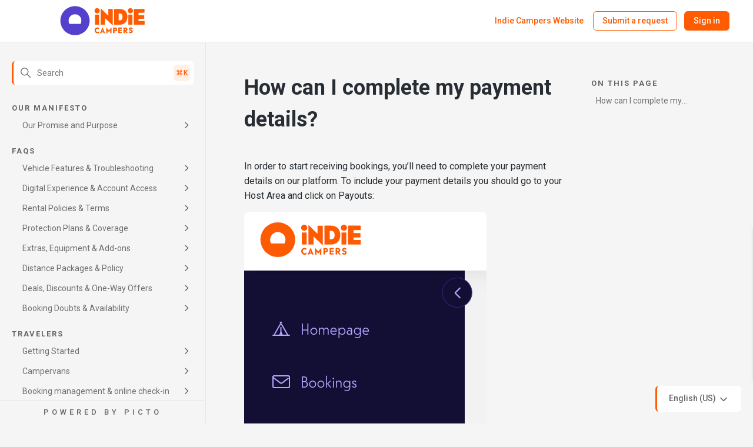

--- FILE ---
content_type: text/html; charset=utf-8
request_url: https://help.indiecampers.com/hc/en-us/articles/6196923549329-How-can-I-complete-my-payment-details
body_size: 5187
content:
<!DOCTYPE html>
<html dir="ltr" lang="en-US">
<head>
  <meta charset="utf-8" />
  <!-- v26823 -->


  <title>How can I complete my payment details? &ndash; Indie Campers Help Center</title>

  

  <meta name="description" content="In order to start receiving bookings, you’ll need to complete your payment details on our platform. To include your payment details you..." /><meta property="og:image" content="https://help.indiecampers.com/hc/theming_assets/01JXFTYVWHW4T0ESG20Q90T9QP" />
<meta property="og:type" content="website" />
<meta property="og:site_name" content="Indie Campers Help Center" />
<meta property="og:title" content="How can I complete my payment details?" />
<meta property="og:description" content="In order to start receiving bookings, you’ll need to complete your payment details on our platform. To include your payment details you should go to your Host Area and click on Payouts:
Once you cl..." />
<meta property="og:url" content="https://help.indiecampers.com/hc/en-us/articles/6196923549329-How-can-I-complete-my-payment-details" />
<link rel="canonical" href="https://help.indiecampers.com/hc/en-us/articles/6196923549329-How-can-I-complete-my-payment-details">
<link rel="alternate" hreflang="de" href="https://help.indiecampers.com/hc/de/articles/6196923549329-Wie-kann-ich-meine-Zahlungsangaben-vervollst%C3%A4ndigen">
<link rel="alternate" hreflang="en-us" href="https://help.indiecampers.com/hc/en-us/articles/6196923549329-How-can-I-complete-my-payment-details">
<link rel="alternate" hreflang="es" href="https://help.indiecampers.com/hc/es/articles/6196923549329--C%C3%B3mo-puedo-completar-mis-datos-de-pago">
<link rel="alternate" hreflang="fr" href="https://help.indiecampers.com/hc/fr/articles/6196923549329-Comment-puis-je-compl%C3%A9ter-mes-donn%C3%A9es-de-paiement">
<link rel="alternate" hreflang="it" href="https://help.indiecampers.com/hc/it/articles/6196923549329-Come-posso-completare-i-miei-dati-di-pagamento">
<link rel="alternate" hreflang="pt-pt" href="https://help.indiecampers.com/hc/pt-pt/articles/6196923549329-Como-posso-completar-os-meus-dados-de-pagamento">
<link rel="alternate" hreflang="x-default" href="https://help.indiecampers.com/hc/en-us/articles/6196923549329-How-can-I-complete-my-payment-details">

  <link rel="stylesheet" href="//static.zdassets.com/hc/assets/application-f34d73e002337ab267a13449ad9d7955.css" media="all" id="stylesheet" />
  <link rel="stylesheet" type="text/css" href="/hc/theming_assets/9756053/360000773398/style.css?digest=37028290578961">

  <link rel="icon" type="image/x-icon" href="/hc/theming_assets/01J3MNWFAPQC692M687VPQRBAB">

    <script async src="https://www.googletagmanager.com/gtag/js?id=G-BWTWNNZHWW"></script>
<script>
  window.dataLayer = window.dataLayer || [];
  function gtag(){dataLayer.push(arguments);}
  gtag('js', new Date());
  gtag('config', 'G-BWTWNNZHWW');
</script>


  <meta content="width=device-width, initial-scale=1.0" name="viewport" />
<!-- Make the translated search clear button label available for use in JS -->
<!-- See buildClearSearchButton() in script.js -->
<script type="text/javascript">window.searchClearButtonLabelLocalized = "Clear search";</script>
<script src="https://ajax.googleapis.com/ajax/libs/jquery/3.6.0/jquery.min.js"></script>
<script src="https://cdnjs.cloudflare.com/ajax/libs/fancybox/3.5.7/jquery.fancybox.min.js"></script>
<link rel="stylesheet" href="https://cdnjs.cloudflare.com/ajax/libs/fancybox/3.5.7/jquery.fancybox.css">
<link rel="stylesheet" href="https://cdnjs.cloudflare.com/ajax/libs/font-awesome/6.2.0/css/all.min.css">

<link rel="stylesheet" href="https://unpkg.com/tooltipster@4.2.8/dist/css/tooltipster.bundle.min.css" />
<script src="https://unpkg.com/tooltipster@4.2.8/dist/js/tooltipster.bundle.min.js"></script>

<!-- IMPORT GOOGLE FONTS -->
<link rel="preconnect" href="https://fonts.googleapis.com">
<link rel="preconnect" href="https://fonts.gstatic.com" crossorigin>
<link href="https://fonts.googleapis.com/css2?family=Alegreya:ital,wght@0,400;0,500;0,600;0,700;0,800;0,900;1,400;1,500;1,600;1,700;1,800;1,900&family=Lato:ital,wght@0,100;0,300;0,400;0,700;0,900;1,100;1,300;1,400;1,700;1,900&family=Montserrat:ital,wght@0,100;0,200;0,300;0,400;0,500;0,600;0,700;0,800;0,900;1,100;1,200;1,300;1,400;1,500;1,600;1,700;1,800;1,900&family=Open+Sans:ital,wght@0,300;0,400;0,500;0,600;0,700;0,800;1,300;1,400;1,500;1,600;1,700;1,800&family=Oswald:wght@200;300;400;500;600;700&family=Poppins:ital,wght@0,100;0,200;0,300;0,400;0,500;0,600;0,700;0,800;0,900;1,100;1,200;1,300;1,400;1,500;1,600;1,700;1,800;1,900&family=Raleway:ital,wght@0,100;0,200;0,300;0,400;0,500;0,600;0,700;0,800;0,900;1,100;1,200;1,300;1,400;1,500;1,600;1,700;1,800;1,900&family=Roboto:ital,wght@0,100;0,300;0,400;0,500;0,700;0,900;1,100;1,300;1,400;1,500;1,700;1,900&display=swap" rel="stylesheet">
<script> var assetsPictoApp = ""; </script>
  
</head>
<body class="">
  
  
  

  <a class="skip-navigation" tabindex="1" href="#main-content">Skip to main content</a>

<header class="header">
  <div class="header-container">
    <div class="logo">
      <a title="Home" href="/hc/en-us">
        <img src="/hc/theming_assets/01JXFTYVWHW4T0ESG20Q90T9QP" alt="Indie Campers Help Center Help Center home page" />
        
      </a>
    </div>

    <div class="nav-wrapper-desktop">
      <nav class="user-nav" id="user-nav">
        <ul class="user-nav-list">
          
          <li><a href="https://indiecampers.com/" class='nav-link' target="_blank">Indie Campers Website</a></li>
          
          <li></li>
          <li><a class="nav-link submit-a-request" href="/hc/en-us/requests/new">Submit a request</a></li>
          
            <li>
              <a class="nav-link sign-in" rel="nofollow" data-auth-action="signin" title="Opens a dialog" role="button" href="/hc/en-us/signin?return_to=https%3A%2F%2Fhelp.indiecampers.com%2Fhc%2Fen-us%2Farticles%2F6196923549329-How-can-I-complete-my-payment-details">
                Sign in
              </a>
            </li>
          
        </ul>
      </nav>
      
    </div>

    <div class="nav-wrapper-mobile">
      <button class="mobile-search-btn" onclick="toggleMobileSearch()"><i class="fa-regular fa-magnifying-glass"></i></button>
      
      <button class="menu-button-mobile" aria-controls="user-nav-mobile" aria-expanded="false" aria-label="Toggle navigation menu">
        <div class="icon-menu">
          <div></div>
          <div></div>
          <div></div>
        </div>
      </button>
    </div>
  </div>
  
  <div class="mobile-search-container">
    <div class="container">
      <div class="search-container">
        <svg xmlns="http://www.w3.org/2000/svg" width="12" height="12" focusable="false" viewBox="0 0 12 12" class="search-icon" aria-hidden="true">
          <circle cx="4.5" cy="4.5" r="4" fill="none" stroke="currentColor"/>
          <path stroke="currentColor" stroke-linecap="round" d="M11 11L7.5 7.5"/>
        </svg>
        <form role="search" class="search" data-search="" data-instant="true" autocomplete="off" action="/hc/en-us/search" accept-charset="UTF-8" method="get"><input type="hidden" name="utf8" value="&#x2713;" autocomplete="off" /><input type="search" name="query" id="query" placeholder="Search" autocomplete="off" aria-label="Search" /></form>
      </div>
    </div>
  </div>
</header>



<div class="pt-mobile-menu-container" aria-expanded="false">
  <div class="pt-side-logo">
      <a title="Home" href="/hc/en-us">
        <img src="/hc/theming_assets/01JXFTYVWHW4T0ESG20Q90T9QP" alt="Indie Campers Help Center Help Center home page" />
        
      </a>
  </div>
	<nav class="menu-list-mobile" id="user-nav-mobile">
        <ul class="menu-list-mobile-items">
          
            <li class="item">
              <a role="menuitem" rel="nofollow" data-auth-action="signin" title="Opens a dialog" href="/hc/en-us/signin?return_to=https%3A%2F%2Fhelp.indiecampers.com%2Fhc%2Fen-us%2Farticles%2F6196923549329-How-can-I-complete-my-payment-details">
                Sign in
              </a>
            </li>
          
          
          <li class="item"><a href="https://indiecampers.com/" target="_blank">Indie Campers Website</a></li>
          
          <li class="item"></li>
          <li class="item"><a class="submit-a-request" role="menuitem" href="/hc/en-us/requests/new">Submit a request</a></li>
          
          </li>
        </ul>
      </nav>

			<aside class="mobile-knowledge-tree">
        <div class="kt-container">
          <div id="kt-body" class="kt-body" data-sort_by="position" data-sort_order="asc">
          </div>
        </div>
      </aside>
</div>


  <main role="main">
    <div class="main-content">
  <aside class="knowledge-tree">
    <div class="kt-container">
      <div class="search-container">
        <svg xmlns="http://www.w3.org/2000/svg" width="12" height="12" focusable="false" viewBox="0 0 12 12" class="search-icon" aria-hidden="true">
          <circle cx="4.5" cy="4.5" r="4" fill="none" stroke="currentColor"/>
          <path stroke="currentColor" stroke-linecap="round" d="M11 11L7.5 7.5"/>
        </svg>
        <form role="search" class="search" data-search="" data-instant="true" autocomplete="off" action="/hc/en-us/search" accept-charset="UTF-8" method="get"><input type="hidden" name="utf8" value="&#x2713;" autocomplete="off" /><input type="search" name="query" id="query" placeholder="Search" autocomplete="off" aria-label="Search" /></form>
    	</div>
      <div id="kt-body" class="kt-body" data-sort_by="position" data-sort_order="asc">
      </div>
    </div>
  </aside>
  
  <div class="content article-page">
    <div class="container" id="article-container">
      <article id="main-content" class="article">
        <header class="article-header">
          <h1 title="How can I complete my payment details?" id="article-title" class="article-title">
            How can I complete my payment details?
            
          </h1>
        </header>

        <section class="article-info">
          <div class="article-content">
            <div class="article-body"><p><span data-sheets-value="{&quot;1&quot;:2,&quot;2&quot;:&quot;In order to start receiving bookings, you’ll need to complete your payment details on our platform. To include your payment details you should go to your Host Area and click on Payouts. \nOnce you click on “Add Payout Information” you will be redirected to Stripe, our payment management platform partner. \n&quot;}" data-sheets-userformat="{&quot;2&quot;:897,&quot;3&quot;:{&quot;1&quot;:0},&quot;10&quot;:1,&quot;11&quot;:4,&quot;12&quot;:0}">In order to start receiving bookings, you’ll need to complete your payment details on our platform. To include your payment details you should go to your Host Area and click on Payouts:</span></p>
<p><span data-sheets-value="{&quot;1&quot;:2,&quot;2&quot;:&quot;In order to start receiving bookings, you’ll need to complete your payment details on our platform. To include your payment details you should go to your Host Area and click on Payouts. \nOnce you click on “Add Payout Information” you will be redirected to Stripe, our payment management platform partner. \n&quot;}" data-sheets-userformat="{&quot;2&quot;:897,&quot;3&quot;:{&quot;1&quot;:0},&quot;10&quot;:1,&quot;11&quot;:4,&quot;12&quot;:0}"><img src="/hc/article_attachments/6196889436945" alt="Captura_de_pantalla_2022-05-17_a_las_15.03.40.png" width="164" height="260" /><br />Once you click on “<strong>Add Payout Information”</strong> you will be redirected to Stripe, our payment management platform partner:&nbsp;<br /></span></p>
<p><span data-sheets-value="{&quot;1&quot;:2,&quot;2&quot;:&quot;In order to start receiving bookings, you’ll need to complete your payment details on our platform. To include your payment details you should go to your Host Area and click on Payouts. \nOnce you click on “Add Payout Information” you will be redirected to Stripe, our payment management platform partner. \n&quot;}" data-sheets-userformat="{&quot;2&quot;:897,&quot;3&quot;:{&quot;1&quot;:0},&quot;10&quot;:1,&quot;11&quot;:4,&quot;12&quot;:0}"><img src="/hc/article_attachments/6196900445585" alt="Captura_de_pantalla_2022-05-17_a_las_15.03.27.png" /></span></p></div>

            

            
          </div>
        </section>

        <footer class="article-footer">          
          
            <div class="article-votes">
              <div class="article-votes-group">
                <span class="article-votes-question" id="article-votes-label">Was this article helpful?</span>
                <div class="article-votes-controls" role="group" aria-labelledby="article-votes-label">
                  <button type="button" class="article-vote article-vote-up" data-helper="vote" data-item="article" data-type="up" data-id="6196923549329" data-upvote-count="33" data-vote-count="151" data-vote-sum="-85" data-vote-url="/hc/en-us/articles/6196923549329/vote" data-value="null" data-label="33 out of 151 found this helpful" data-selected-class="button-primary" aria-label="This article was helpful" aria-pressed="false">Yes</button>
                  <button type="button" class="article-vote article-vote-down" data-helper="vote" data-item="article" data-type="down" data-id="6196923549329" data-upvote-count="33" data-vote-count="151" data-vote-sum="-85" data-vote-url="/hc/en-us/articles/6196923549329/vote" data-value="null" data-label="33 out of 151 found this helpful" data-selected-class="button-primary" aria-label="This article was not helpful" aria-pressed="false">No</button>
                </div>
              </div>
            </div>
          

         
          <div class="article-return-to-top">
            <a href="#article-container">
              <svg xmlns="http://www.w3.org/2000/svg" class="article-return-to-top-icon" width="20" height="20" focusable="false" viewBox="0 0 12 12" aria-hidden="true">
                <path fill="none" stroke="currentColor" stroke-linecap="round" d="M3 4.5l2.6 2.6c.2.2.5.2.7 0L9 4.5"/>
              </svg>
            </a>
          </div>
        </footer>
      </article>
    	
      <aside class='toc'>
        <div class='sidebar-container sticky'>
          <div class='on-this-page'>
            <h4 class='otp-title'></h4>
            <ul class="onThisPage">
            	<li><a class='otp-item' href="#article-title">How can I complete my payment details?</a></li>
            </ul>
          </div>
        </div>
      </aside>
    
    </div>
  </div>
</div>

  </main>

  <div class="pt-mobile-overlay"></div>


  <div class="footer-language-selector" aria-expanded="true">
      <div class="dropdown language-selector">
        <button class="dropdown-toggle" aria-haspopup="true">
          English (US)
          <svg xmlns="http://www.w3.org/2000/svg" width="12" height="12" focusable="false" viewBox="0 0 12 12" class="dropdown-chevron-icon">
            <path fill="none" stroke="currentColor" stroke-linecap="round" d="M3 4.5l2.6 2.6c.2.2.5.2.7 0L9 4.5"/>
          </svg>
        </button>
        <span class="dropdown-menu dropdown-menu-end" role="menu">
          
            <a href="/hc/change_language/de?return_to=%2Fhc%2Fde%2Farticles%2F6196923549329-Wie-kann-ich-meine-Zahlungsangaben-vervollst%25C3%25A4ndigen" dir="ltr" rel="nofollow" role="menuitem">
              Deutsch
            </a>
          
            <a href="/hc/change_language/es?return_to=%2Fhc%2Fes%2Farticles%2F6196923549329--C%25C3%25B3mo-puedo-completar-mis-datos-de-pago" dir="ltr" rel="nofollow" role="menuitem">
              Español
            </a>
          
            <a href="/hc/change_language/fr?return_to=%2Fhc%2Ffr%2Farticles%2F6196923549329-Comment-puis-je-compl%25C3%25A9ter-mes-donn%25C3%25A9es-de-paiement" dir="ltr" rel="nofollow" role="menuitem">
              Français
            </a>
          
            <a href="/hc/change_language/it?return_to=%2Fhc%2Fit%2Farticles%2F6196923549329-Come-posso-completare-i-miei-dati-di-pagamento" dir="ltr" rel="nofollow" role="menuitem">
              Italiano
            </a>
          
            <a href="/hc/change_language/nl-nl?return_to=%2Fhc%2Fnl-nl" dir="ltr" rel="nofollow" role="menuitem">
              Nederlands (Nederland)
            </a>
          
            <a href="/hc/change_language/pt-pt?return_to=%2Fhc%2Fpt-pt%2Farticles%2F6196923549329-Como-posso-completar-os-meus-dados-de-pagamento" dir="ltr" rel="nofollow" role="menuitem">
              Português (Portugal)
            </a>
          
        </span>
      </div>
  </div>



  <!-- / -->

  
  <script src="//static.zdassets.com/hc/assets/en-us.f90506476acd6ed8bfc8.js"></script>
  <script src="https://indiecampers.zendesk.com/auth/v2/host/without_iframe.js" data-brand-id="360000773398" data-return-to="https://help.indiecampers.com/hc/en-us/articles/6196923549329-How-can-I-complete-my-payment-details" data-theme="hc" data-locale="en-us" data-auth-origin="360000773398,true,true"></script>

  <script type="text/javascript">
  /*

    Greetings sourcecode lurker!

    This is for internal Zendesk and legacy usage,
    we don't support or guarantee any of these values
    so please don't build stuff on top of them.

  */

  HelpCenter = {};
  HelpCenter.account = {"subdomain":"indiecampers","environment":"production","name":"Indie Campers"};
  HelpCenter.user = {"identifier":"da39a3ee5e6b4b0d3255bfef95601890afd80709","email":null,"name":"","role":"anonymous","avatar_url":"https://assets.zendesk.com/hc/assets/default_avatar.png","is_admin":false,"organizations":[],"groups":[]};
  HelpCenter.internal = {"asset_url":"//static.zdassets.com/hc/assets/","web_widget_asset_composer_url":"https://static.zdassets.com/ekr/snippet.js","current_session":{"locale":"en-us","csrf_token":null,"shared_csrf_token":null},"usage_tracking":{"event":"article_viewed","data":"[base64]--f91ad7e93ea085f891ac2519c4f6f5e9a72b8631","url":"https://help.indiecampers.com/hc/activity"},"current_record_id":"6196923549329","current_record_url":"/hc/en-us/articles/6196923549329-How-can-I-complete-my-payment-details","current_record_title":"How can I complete my payment details?","current_text_direction":"ltr","current_brand_id":360000773398,"current_brand_name":"Indie Campers","current_brand_url":"https://indiecampers.zendesk.com","current_brand_active":true,"current_path":"/hc/en-us/articles/6196923549329-How-can-I-complete-my-payment-details","show_autocomplete_breadcrumbs":true,"user_info_changing_enabled":false,"has_user_profiles_enabled":false,"has_end_user_attachments":true,"user_aliases_enabled":false,"has_anonymous_kb_voting":true,"has_multi_language_help_center":true,"show_at_mentions":false,"embeddables_config":{"embeddables_web_widget":false,"embeddables_help_center_auth_enabled":false,"embeddables_connect_ipms":false},"answer_bot_subdomain":"static","gather_plan_state":"subscribed","has_article_verification":false,"has_gather":true,"has_ckeditor":false,"has_community_enabled":false,"has_community_badges":true,"has_community_post_content_tagging":false,"has_gather_content_tags":true,"has_guide_content_tags":true,"has_user_segments":true,"has_answer_bot_web_form_enabled":true,"has_garden_modals":false,"theming_cookie_key":"hc-da39a3ee5e6b4b0d3255bfef95601890afd80709-2-preview","is_preview":false,"has_search_settings_in_plan":true,"theming_api_version":2,"theming_settings":{"primary_color":"rgba(255, 91, 0, 1)","heading_font":"'Roboto', sans-serif","text_font":"'Roboto', sans-serif","logo":"/hc/theming_assets/01JXFTYVWHW4T0ESG20Q90T9QP","logo_max_height":"55px","favicon":"/hc/theming_assets/01J3MNWFAPQC692M687VPQRBAB","show_brand_name":false,"enable_nav_item":true,"nav_item_title":"Indie Campers Website","nav_item_url":"https://indiecampers.com/","nav_item_target":true,"home_title":"Welcome to the IndieCampers Help Center","home_subtitle":"Find explanatory articles, FAQs and step-by-step guides","home_categories_title":"","home_promoted_articles_title":"Most Read Articles","instant_search":true,"show_follow_post":false,"show_follow_topic":false,"sort_by_categories":"position","sort_order_categories":"asc"},"has_pci_credit_card_custom_field":false,"help_center_restricted":false,"is_assuming_someone_else":false,"flash_messages":[],"user_photo_editing_enabled":true,"user_preferred_locale":"en-us","base_locale":"en-us","login_url":"/hc/en-us/signin?return_to=https%3A%2F%2Fhelp.indiecampers.com%2Fhc%2Fen-us%2Farticles%2F6196923549329-How-can-I-complete-my-payment-details","has_alternate_templates":false,"has_custom_statuses_enabled":true,"has_hc_generative_answers_setting_enabled":true,"has_generative_search_with_zgpt_enabled":false,"has_suggested_initial_questions_enabled":false,"has_guide_service_catalog":true,"has_service_catalog_search_poc":false,"has_service_catalog_itam":false,"has_csat_reverse_2_scale_in_mobile":false,"has_knowledge_navigation":false,"has_unified_navigation":false,"has_csat_bet365_branding":false,"version":"v26823","dev_mode":false};
</script>

  
  
  <script src="//static.zdassets.com/hc/assets/hc_enduser-2a5c7d395cc5df83aeb04ab184a4dcef.js"></script>
  <script type="text/javascript" src="/hc/theming_assets/9756053/360000773398/script.js?digest=37028290578961"></script>
  
</body>
</html>

--- FILE ---
content_type: text/css; charset=utf-8
request_url: https://help.indiecampers.com/hc/theming_assets/9756053/360000773398/style.css?digest=37028290578961
body_size: 24450
content:
@charset "UTF-8";
/***** Normalize.css *****/
/*! normalize.css v8.0.1 | MIT License | github.com/necolas/normalize.css */
:root {
  --peach: #f9f7f5;
  --grey: #e7e7e7;
  --text: #666;
  --text-dark: #272D32;
  --tree-text: #6e6e6e;
  --text-invert: #fff;
  --border-radius: 6px;
  --primarycolor: rgba(255, 91, 0, 1);
  --secondarycolor: #272D32;
  --headerheight: 71px;
  --bgcolor: #f5f5f5;
  --linkcolor: var(--primarycolor);
	--buttonpadding: 5px 15px;
  --btn-color: #666;
}

html {
  line-height: 1.15;
  -webkit-text-size-adjust: 100%;
}

body {
  margin: 0;
}

main {
  display: block;
}

/*FontAwesome*/
body .fa-classic,body .fa-regular,body .fa-solid,body .far,body .fas{
  font-weight: 900;
}

h1 {
  font-size: 2em;
  margin: 0.67em 0;
}

hr {
  box-sizing: content-box;
  height: 0;
  overflow: visible;
}

pre {
  font-family: monospace, monospace;
  font-size: 1em;
}

a {
  background-color: transparent;
}

abbr[title] {
  border-bottom: none;
  text-decoration: underline;
  text-decoration: underline dotted;
}

b,
strong {
  font-weight: bolder;
}

code,
kbd,
samp {
  font-family: monospace, monospace;
  font-size: 1em;
}

small {
  font-size: 80%;
}

sub,
sup {
  font-size: 75%;
  line-height: 0;
  position: relative;
  vertical-align: baseline;
}

sub {
  bottom: -0.25em;
}

sup {
  top: -0.5em;
}

img {
  border-style: none;
}

button,
input,
optgroup,
select,
textarea {
  font-family: inherit;
  font-size: 100%;
  line-height: 1.15;
  margin: 0;
}

button,
input {
  overflow: visible;
}

button,
select {
  text-transform: none;
}

button,
[type="button"],
[type="reset"],
[type="submit"] {
  -webkit-appearance: button;
}

button::-moz-focus-inner,
[type="button"]::-moz-focus-inner,
[type="reset"]::-moz-focus-inner,
[type="submit"]::-moz-focus-inner {
  border-style: none;
  padding: 0;
}

button:-moz-focusring,
[type="button"]:-moz-focusring,
[type="reset"]:-moz-focusring,
[type="submit"]:-moz-focusring {
  outline: 1px dotted ButtonText;
}

fieldset {
  padding: 0.35em 0.75em 0.625em;
}

legend {
  box-sizing: border-box;
  color: inherit;
  display: table;
  max-width: 100%;
  padding: 0;
  white-space: normal;
}

progress {
  vertical-align: baseline;
}

textarea {
  overflow: auto;
}

[type="checkbox"],
[type="radio"] {
  box-sizing: border-box;
  padding: 0;
}

[type="number"]::-webkit-inner-spin-button,
[type="number"]::-webkit-outer-spin-button {
  height: auto;
}

[type="search"] {
  -webkit-appearance: textfield;
  outline-offset: -2px;
}

[type="search"]::-webkit-search-decoration {
  -webkit-appearance: none;
}

::-webkit-file-upload-button {
  -webkit-appearance: button;
  font: inherit;
}

details {
  display: block;
}

summary {
  display: list-item;
}

template {
  display: none;
}

[hidden] {
  display: none;
}

/***** Base *****/
* {
  box-sizing: border-box;
}

body {
  background-color: var(--bgcolor);
  color: var(--text-dark);
  font-family: 'Roboto', sans-serif;
  font-size: 16px;
  line-height: 1.5;
  -webkit-font-smoothing: antialiased;
  overflow-x: hidden;
}

@media (min-width: 1024px) {
  body > main {
    min-height: 65vh;
  }
}

h1,
h2,
h3,
h4,
h5,
h6 {
  font-family: 'Roboto', sans-serif;
  margin-top: 0;
}

h1 {
  font-size: 36px;
}

h2 {
  font-size: 28px;
}

h3 {
  font-size: 20px;
  font-weight: 600;
}

h4 {
  font-size: 18px;
}

a {
  color: var(--linkcolor);
  text-decoration: none;
}

a:visited {
  color: var(--linkcolor);
}

a:hover, a:active, a:focus {
  text-decoration: underline;
}

input,
textarea {
  color: #000;
  font-size: 14px;
}

input {
  max-width: 100%;
  box-sizing: border-box;
  transition: border 0.12s ease-in-out;
}

input:not([type="checkbox"]) {
  outline: none;
}

input:not([type="checkbox"]):focus {
  border: 1px solid var(--secondarycolor);
}

input[disabled] {
  background-color: #ddd;
}

select {
  -webkit-appearance: none;
  -moz-appearance: none;
  background: url("data:image/svg+xml,%3C%3Fxml version='1.0' encoding='UTF-8'%3F%3E%3Csvg xmlns='http://www.w3.org/2000/svg' width='10' height='6' viewBox='0 0 10 6'%3E%3Cpath fill='%23CCC' d='M0 0h10L5 6 0 0z'/%3E%3C/svg%3E%0A") no-repeat #fff;
  background-position: right 10px center;
  border: 1px solid #87929D;
  border-radius: 4px;
  padding: 8px 30px 8px 10px;
  outline: none;
  color: #555;
  width: 100%;
}

select:focus {
  border: 1px solid var(--secondarycolor);
}

select::-ms-expand {
  display: none;
}

textarea {
  border: 1px solid #87929D;
  border-radius: 2px;
  resize: vertical;
  width: 100%;
  outline: none;
  padding: 10px;
}

textarea:focus {
  border: 1px solid var(--secondarycolor);
}

.container {
  max-width: 1000px;
  margin: 0 auto;
  padding: 0 5%;
}

@media (min-width: 1260px) {
  .container {
    padding: 0;
    width: 90%;
  }
}

.main-content{
  display: flex;
  min-height: calc(100vh - var(--headerheight));
}
.content{
  padding: 50px 20px;
  width: 100%;
}

@media screen and (max-width: 1023px){
  .content{
    padding: 32px 20px;
    width: 100%;
	}
}

.container-divider {
  border-top: 1px solid #ddd;
  margin-bottom: 20px;
}

/*Knowledge Tree Styling*/
.knowledge-tree, .community-tree{
  width: 100%;
  max-width: 350px;
  padding: 32px 20px;
  border-right: 1px solid var(--grey);
  min-height: calc(100vh - 160px);
}

@media screen and (max-width: 1023px){
  .knowledge-tree{
 		display: none;
	}
}


.kt-container, .ct-container{
  position: sticky;
  top: calc(var(--headerheight) + 32px);
}
.kt-body, .ct-body{
  margin-top: 20px;
  display: flex;
  flex-direction: column;
  overflow: hidden scroll;
  scrollbar-width: none;
  -ms-overflow-style: none;
  -webkit-overflow-scrolling: touch;
  max-height: calc(100vh - 132px - var(--headerheight));
}

.ct-body{
  flex-direction: column-reverse;
}

.kt-sections{
  padding-left: 10px;
  display: flex;
  flex-direction: column-reverse;
}

.kt-sub, .ct-sub{
	padding-left: 10px;
	height: 0;
	overflow: hidden;
  display: flex;
  flex-direction: column-reverse;
  transition: max-height .3s ease;
}

.kt-category, .ct-topic{
  padding-top: 10px;
  padding-bottom: 5px;
}

.kt-article.current, .kt-article.current:visited, .ct-post.current, .ct-post.current:visited, .kt-toggle-btn.current, .kt-toggle-btn.current:visited,.ct-toggle-btn.current, .ct-toggle-btn.current:visited{
	color: var(--primarycolor);
  font-weight: 500;
  border-left: 3px solid var(--primarycolor);
  position: relative;
}

.kt-article.current:before, .ct-post.current:before, .kt-toggle-btn.current:before, .ct-toggle-btn.current:before{
  content: '';
  background: var(--primarycolor);
  opacity: 0.1;
  top: 0;
  position: absolute;
  bottom: 0;
  left: 0;
  right: 0;
  border-radius: var(--border-radius);
  pointer-events: none;
}

.kt-category h4, .ct-topic h4{
	padding-bottom: 5px;
  color: #000;
  text-transform: uppercase;
  letter-spacing: 2px;
  font-weight: 700;
  font-size: 13px;
  margin: 0;
  color: #666;
}

.kt-toggle-btn, .ct-toggle-btn{
 	border: none;
  background: none;
  cursor: pointer;
  padding: 4px 30px 4px 8px;
  margin-bottom: 4px;
  position: relative;
  width: 100%;
  display: flex;
  line-height: 22px;
  transition: color .3s ease;
  color: var(--tree-text);
  font-weight: 400;
  font-size: 14px;
  text-align: left;
  transition: background .3s ease;
  border-radius: var(--border-radius);
}

.kt-toggle-btn:hover, .ct-toggle-btn:hover{
  color: var(--text);
  background: #eceff1;
}

.kt-toggle-btn:after, .ct-toggle-btn:after{
  content:'\f054';
  font-family: 'FontAwesome';
  position: absolute;
  right: 8px;
  transition: transform .3s ease;
  font-size: 12px;
}

.active > .kt-toggle-btn:after,.active > .ct-toggle-btn:after{
  transform: rotate(90deg);
}

.kt-article, .ct-post{
	overflow: hidden;
  text-overflow: ellipsis;
  display: -webkit-box;
/*   -webkit-line-clamp: 2;
  line-clamp: 2; */
  -webkit-box-orient: vertical;
  line-height: 22px;
  padding: 4px 24px 4px 8px;
  margin-bottom: 4px;
  color: var(--tree-text);;
  transition: color .3s ease;
  font-weight: 400;
  font-size: 14px;
  transition: background .3s ease;
  border-radius: var(--border-radius);
}

.kt-article:visited, .ct-post:visited{
  color: var(--tree-text);
}

.kt-article:hover, .ct-post:hover{
  color: var(--text);
  background: #eceff1;
}

.kt-article:hover,.kt-article:active, .kt-article:focus,.ct-post:hover,.ct-post:active, .ct-post:focus{
  text-decoration: none;
}

.active>.kt-sub, .active>.ct-sub{
  height:auto;
}

.kt-footer, .ct-footer{
  position: fixed;
  bottom:0;
  left:0;
  width: 100%;
	display: flex;
  align-items: center;
  justify-content: center;
  max-width: 350px;
  border-top: 1px solid var(--grey);
}

@media screen and (max-width: 1023px){
  .kt-footer, .ct-footer{
    position: relative;
    margin-left: -20px;
    margin-right: -20px;
    margin-top: 20px;
    width: unset;
    border: none;
  }
}

.kt-footer a, .ct-footer a{
  color: #666;
  display: block;
  width: 100%;
  text-align: center;
  padding: 10px;
  background: var(--bgcolor);
  transition: background .3s ease, color .3s ease;
  border-right: 1px solid var(--grey);
  text-transform: uppercase;
  letter-spacing: 5px;
  font-size: 13px;
  font-weight: 500;
}

.kt-footer a:visited, .ct-footer a:visited{
  color: #666;
}

.kt-footer a:hover, .ct-footer a:hover{
  text-decoration: none;
  background: #eceff1;
  color: var(--text);
}

.kt-footer a:active, .kt-footer a:focus, .ct-footer a:active, .ct-footer a:focus{
  text-decoration: none;
}

.kt-footer img.picto-logo, .ct-footer img.picto-logo{
  max-width: 54px;
}


.mobile-knowledge-tree{
  padding: 0px 20px;
}

.mobile-knowledge-tree .kt-body{
  max-height: unset;
}

ul {
  list-style: none;
  margin: 0;
  padding: 0;
}

.error-page {
  max-width: 1260px;
  margin: 0 auto;
  padding: 0 5%;
}

@media (min-width: 1260px) {
  .error-page {
    padding: 0;
    width: 90%;
  }
}

.visibility-hidden {
  border: 0;
  clip: rect(0 0 0 0);
  -webkit-clip-path: inset(50%);
  clip-path: inset(50%);
  height: 1px;
  margin: -1px;
  overflow: hidden;
  padding: 0;
  position: absolute;
  width: 1px;
  white-space: nowrap;
}

/***** Buttons *****/
.button, .split-button button, .section-subscribe button, .article-subscribe button, .community-follow button, .requests-table-toolbar .organization-subscribe button, .subscriptions-subscribe button, .pagination-next-link, .pagination-prev-link, .pagination-first-link, .pagination-last-link {
  background-color: transparent;
  border: 1px solid var(--primarycolor);
  border-radius: var(--border-radius);
  color: var(--primarycolor);
  cursor: pointer;
  display: inline-block;
  font-size: 14px;
  font-weight: 500;
  line-height: 1.5;
  margin: 0;
  padding: 5px 15px;
  text-align: center;
  transition: background-color .12s ease-in-out, border-color .12s ease-in-out, color .15s ease-in-out, opacity .3s ease;
  user-select: none;
  white-space: nowrap;
  width: 100%;
  -webkit-touch-callout: none;
}

@media (min-width: 768px) {
  .button, .split-button button, .section-subscribe button, .article-subscribe button, .community-follow button, .requests-table-toolbar .organization-subscribe button, .subscriptions-subscribe button, .pagination-next-link, .pagination-prev-link, .pagination-first-link, .pagination-last-link {
    width: auto;
  }
}

.button:visited, .split-button button:visited, .section-subscribe button:visited, .article-subscribe button:visited, .community-follow button:visited, .requests-table-toolbar .organization-subscribe button:visited, .subscriptions-subscribe button:visited, .pagination-next-link:visited, .pagination-prev-link:visited, .pagination-first-link:visited, .pagination-last-link:visited {
  color: var(--primarycolor);
}

.button:hover, .split-button button:hover, .section-subscribe button:hover, .article-subscribe button:hover, .community-follow button:hover, .requests-table-toolbar .organization-subscribe button:hover, .subscriptions-subscribe button:hover, .pagination-next-link:hover, .pagination-prev-link:hover, .pagination-first-link:hover, .pagination-last-link:hover, .button:active, .split-button button:active, .section-subscribe button:active, .article-subscribe button:active, .community-follow button:active, .requests-table-toolbar .organization-subscribe button:active, .subscriptions-subscribe button:active, .pagination-next-link:active, .pagination-prev-link:active, .pagination-first-link:active, .pagination-last-link:active, .button:focus, .split-button button:focus, .section-subscribe button:focus, .article-subscribe button:focus, .community-follow button:focus, .requests-table-toolbar .organization-subscribe button:focus, .subscriptions-subscribe button:focus, .pagination-next-link:focus, .pagination-prev-link:focus, .pagination-first-link:focus, .pagination-last-link:focus, .button.button-primary, .split-button button.button-primary, .section-subscribe button.button-primary, .section-subscribe button[data-selected="true"], .article-subscribe button.button-primary, .article-subscribe button[data-selected="true"], .community-follow button.button-primary, .requests-table-toolbar .organization-subscribe button.button-primary, .requests-table-toolbar .organization-subscribe button[data-selected="true"], .subscriptions-subscribe button.button-primary, .subscriptions-subscribe button[data-selected="true"], .button-primary.pagination-next-link, .button-primary.pagination-prev-link, .button-primary.pagination-first-link, .button-primary.pagination-last-link {
  background-color: var(--primarycolor);
  border-color: var(--primarycolor);
  color: var(--text-invert);
  text-decoration: none;
}

.button.button-primary:hover, .split-button button:hover, .section-subscribe button.button-primary:hover, .section-subscribe button:hover[data-selected="true"], .article-subscribe button.button-primary:hover, .article-subscribe button:hover[data-selected="true"], .community-follow button.button-primary:hover, .requests-table-toolbar .organization-subscribe button.button-primary:hover, .requests-table-toolbar .organization-subscribe button:hover[data-selected="true"], .subscriptions-subscribe button.button-primary:hover, .subscriptions-subscribe button:hover[data-selected="true"], .button-primary.pagination-next-link:hover, .button-primary.pagination-prev-link:hover, .button-primary.pagination-first-link:hover, .button-primary.pagination-last-link:hover, .button.button-primary:focus, .split-button button.button-primary:focus, .section-subscribe button.button-primary:focus, .section-subscribe button:focus[data-selected="true"], .article-subscribe button.button-primary:focus, .article-subscribe button:focus[data-selected="true"], .community-follow button.button-primary:focus, .requests-table-toolbar .organization-subscribe button.button-primary:focus, .requests-table-toolbar .organization-subscribe button:focus[data-selected="true"], .subscriptions-subscribe button.button-primary:focus, .subscriptions-subscribe button:focus[data-selected="true"], .button-primary.pagination-next-link:focus, .button-primary.pagination-prev-link:focus, .button-primary.pagination-first-link:focus, .button-primary.pagination-last-link:focus, .button.button-primary:active, .split-button button.button-primary:active, .section-subscribe button.button-primary:active, .section-subscribe button:active[data-selected="true"], .article-subscribe button.button-primary:active, .article-subscribe button:active[data-selected="true"], .community-follow button.button-primary:active, .requests-table-toolbar .organization-subscribe button.button-primary:active, .requests-table-toolbar .organization-subscribe button:active[data-selected="true"], .subscriptions-subscribe button.button-primary:active, .subscriptions-subscribe button:active[data-selected="true"], .button-primary.pagination-next-link:active, .button-primary.pagination-prev-link:active, .button-primary.pagination-first-link:active, .button-primary.pagination-last-link:active {
  opacity: .8;
}

.button[data-disabled], .split-button button[data-disabled], .section-subscribe button[data-disabled], .article-subscribe button[data-disabled], .community-follow button[data-disabled], .requests-table-toolbar .organization-subscribe button[data-disabled], .subscriptions-subscribe button[data-disabled], .pagination-next-link[data-disabled], .pagination-prev-link[data-disabled], .pagination-first-link[data-disabled], .pagination-last-link[data-disabled] {
  cursor: default;
}

.button-large, input[type="submit"] {
  cursor: pointer;
  background-color: var(--primarycolor);
  border: 0;
  border-radius: var(--border-radius);
  color:var(--text-invert);
  line-height: 1;
  min-width: 150px;
  padding: 15px 21px;
  font-size: 14px;
  font-weight: 500;
  width: 100%;
  transition: backgroud-color .3s ease, background .3s ease, color .3s ease, opacity .3s ease;
}

@media (min-width: 768px) {
  .button-large, input[type="submit"] {
    width: auto;
  }
}

.button-large:visited, input[type="submit"]:visited {
  color: var(--text-invert);
}

.button-large:hover, .button-large:active, .button-large:focus, input[type="submit"]:hover, input[type="submit"]:active, input[type="submit"]:focus {
  opacity: .8;
}

.button-large[disabled], input[type="submit"][disabled] {
  background-color: #ddd;
}

.btn-border{
  border: 1px solid var(--text-invert);
}

.btn-border:hover, .btn-border:active, .btn-border:focus{
  background-color: var(--text-invert);
  color: var(--primarycolor);
 	border: 1px solid var(--text-invert);
}

.button-secondary {
  color: var(--text);
  border: 1px solid #87929D;
  background-color: transparent;
}

.button-secondary:visited {
  color: var(--text);
}

.button-secondary:hover, .button-secondary:focus, .button-secondary:active {
  color: var(--text-dark);
  border: 1px solid #87929D;
  background-color: darken($background_color, 3%);
}

/***** Split button *****/
.split-button {
  display: flex;
}

.split-button button {
  background-color: var(--primarycolor);
  border: 0;
  color: var(--text-invert);
  height: 32px;
  line-height: 16px;
  outline-color: var(--primarycolor);
}

[dir="rtl"] .split-button button:not(:only-child):first-child {
  border-left: 1px solid var(--text-invert);
  border-top-left-radius: unset;
  border-bottom-left-radius: unset;
}

[dir="ltr"] .split-button button:not(:only-child):first-child {
  border-right: 1px solid var(--text-invert);
  border-top-right-radius: unset;
  border-bottom-right-radius: unset;
}

.split-button button:not(:only-child):last-child {
  display: flex;
  justify-content: center;
  align-items: center;
  width: 26px;
  min-width: 26px;
  max-width: 26px;
  padding: 0;
}

[dir="rtl"] .split-button button:not(:only-child):last-child {
  border-top-right-radius: unset;
  border-bottom-right-radius: unset;
}

[dir="ltr"] .split-button button:not(:only-child):last-child {
  border-top-left-radius: unset;
  border-bottom-left-radius: unset;
}

/***** Tables *****/
.table {
  width: 100%;
  table-layout: fixed;
  border-collapse: collapse;
  border-spacing: 0;
}

@media (min-width: 768px) {
  .table {
    table-layout: auto;
  }
}

.table th,
.table th a {
  color: var(--text);
  text-align: left;
}

[dir="rtl"] .table th, [dir="rtl"]
.table th a {
  text-align: right;
}

.table tr {
  border-bottom: 1px solid #ddd;
  display: block;
  padding: 20px 0;
}

@media (min-width: 768px) {
  .table tr {
    display: table-row;
  }
}

.table td {
  display: block;
}

@media (min-width: 768px) {
  .table td {
    display: table-cell;
  }
}

@media (min-width: 1024px) {
  .table td, .table th {
    padding: 20px 30px;
  }
}

@media (min-width: 768px) {
  .table td, .table th {
    padding: 10px 20px;
    height: 60px;
  }
}

/***** Forms *****/
.form {
  max-width: 650px;
}

.form-field ~ .form-field {
  margin-top: 25px;
}

.form-field label {
  display: block;
  margin-bottom: 8px;
}

.form-field input {
  border: 1px solid #87929D;
  border-radius: var(--border-radius);
  padding: 10px 20px;
  width: 100%;
  height: 45px;
}

.form-field input:focus {
  border: 1px solid var(--secondarycolor);
}

.form-field input[type="text"] {
  border: 1px solid #87929D;
  border-radius: var(--border-radius);
}

.form-field input[type="text"]:focus {
  border: 1px solid var(--secondarycolor);
}

.form-field input[type="checkbox"] {
  width: 14px;
  height: 14px;
}

.form-field.boolean{
  display: flex;
  position: relative;
  flex-direction: column;
}

.form-field.boolean label{
  padding-left: 30px;
}

.form-field.boolean input[type="checkbox"]{
    position: absolute;
    top: 5px;
    left: 0;
    width: 16px;
    height: 16px;
}

.form-field.boolean p{
  padding-left: 30px;
  margin: 0;
}

.form-field .nesty-input {
  border-radius: var(--border-radius);
  border: 1px solid #87929D;
  height: 45px;
  line-height: 45px;
  outline: none;
  vertical-align: middle;
  padding-left: 18px;
}

.nesty-input:after{
  right: 15px;
  top: calc(50% - 10px);
}

.form-field .nesty-input:focus {
  border: 1px solid var(--secondarycolor);
  text-decoration: none;
}

.nesty-panel{
  border-radius: 8px;
}

.nesty-panel li{
  padding: 15px !important;
  padding-left: 20px !important;
}

.form-field .hc-multiselect-toggle {
  border: 1px solid #87929D;
  border-radius: var(--border-radius);
  min-height: 45px;
  padding-left: 20px;
  display: flex;
  align-items: center;
}

.form-field .hc-multiselect-toggle:focus {
  outline: none;
  border: 1px solid var(--secondarycolor);
  text-decoration: none;
}

.hc-multiselect-toggle::after{
  right: 15px;
  top: calc(50% - 10px);
}

.hc-multiselect-toggle li span[aria-label]::before{
  top: 0;
}

.hc-multiselect-menu{
  border-radius: 8px;
  margin-top: 5px;
}

.hc-multiselect-menu li{
  padding: 5px 10px;
}

.hc-multiselect-menu li input{
  width: 30px;
  height: 30px;
}

body .pika-single.is-bound{
  border-radius: 8px;
  margin-top: 5px;
}

.form-field textarea {
  vertical-align: middle;
}

.form-field input[type="checkbox"] + label {
  margin: 0 0 0 10px;
}

.form-field .optional {
  color: var(--text);
  margin-left: 4px;
}

.form-field p {
  color: var(--text);
  font-size: 12px;
  margin: 5px 0;
}

.form footer {
  margin-top: 40px;
  padding-top: 30px;
}

.form footer a {
  color: var(--text);
  cursor: pointer;
  margin-right: 15px;
}

.form .suggestion-list {
  font-size: 13px;
  margin-top: 30px;
}

.form .suggestion-list label {
  border-bottom: 1px solid #ddd;
  display: block;
  padding-bottom: 5px;
}

.form .suggestion-list li {
  padding: 10px 0;
}

.form .suggestion-list li a:visited {
  color: var(--primarycolor);
}

/***** Header *****/
.header{
  background: #fff;
  border-bottom: 1px solid var(--grey);
  position: sticky;
  top: 0;
  width: 100%;
  z-index: 2;
}
.header-container {
  margin: 0 auto;
	padding-right: 40px;
  position: relative;
  align-items: center;
  display: flex;
  height: var(--headerheight);
  justify-content: space-between;
}

.logo{
  width: 350px;
  height: var(--headerheight);
  display: flex;
  justify-content: center;
  align-items: center;
}

@media screen and (max-width: 1023px){
  .header-container{
    padding-left: 20px;
    padding-right: 20px;
  }
  .logo{
    justify-content: flex-start;
  }
}
.logo img {
  max-height: 55px;
  vertical-align: middle;
}

.logo span {
  margin: 0 10px;
  color: var(--secondarycolor);
  font-size: 18px;
  font-weight: 500;
}

.logo a {
  display: inline-flex;
  justify-content: center;
  align-items: center;
}

.logo a:hover, .logo a:focus, .logo a:active {
  text-decoration: none;
}

.pt-side-logo{
  height: var(--headerheight);
  display: flex;
  justify-content: center;
  align-items: center;
  border-bottom: 1px solid #f0f0f0;
}

.pt-side-logo img{
	max-height: 55px;
  vertical-align: middle;
}

.user-nav {
  display: inline-block;
  position: absolute;
  white-space: nowrap;
}

@media (min-width: 768px) {
  .user-nav {
    position: relative;
  }
}

.user-nav[aria-expanded="true"] {
  background-color: #fff;
  box-shadow: 0 0 4px 0 rgba(0, 0, 0, 0.15), 0 4px 10px 0 rgba(0, 0, 0, 0.1);
  border: solid 1px #ddd;
  right: 0;
  left: 0;
  top: 71px;
  z-index: 1;
}

.user-nav[aria-expanded="true"] > a {
  display: block;
  margin: 20px;
}

.user-nav[aria-expanded="true"] > .user-nav-list li {
  display: block;
}

.user-nav[aria-expanded="true"] > .user-nav-list a {
  display: block;
  margin: 20px;
}

.user-nav-list {
  display: block;
  list-style: none;
}

.user-nav-list > li {
  display: inline-block;
}

@media (max-width: 768px) {
  .nav-wrapper-desktop {
    display: none;
  }
}

@media (min-width: 768px) {
  .nav-wrapper-desktop {
    display: none;
  }
}

@media (min-width: 1024px) {
  .nav-wrapper-desktop {
    display: inline-block;
  }
}

.nav-wrapper-desktop a.nav-link {
  display: none;
  color: var(--primarycolor);
  font-size: 14px;
  font-weight: 500;
  width: auto;
  justify-content: center;
  align-items: center;
  transition: color .3s ease, background-color .3s ease, border-color .3s ease, opacity .3s ease;
  margin-left: 8px;
}


.nav-wrapper-desktop a.nav-link.sign-in, .nav-wrapper-desktop a.nav-link.submit-a-request{
  border: 1px solid var(--primarycolor);
  padding: 5px 15px;
  text-align: center;
  border-radius: var(--border-radius);
}

.nav-wrapper-desktop a.nav-link.sign-in{
	background-color: var(--primarycolor);
  color: var(--text-invert);
}

.nav-wrapper-desktop a.nav-link.submit-a-request:hover{
  background-color: var(--primarycolor);
  color: var(--text-invert);
}

@media (min-width: 768px) {
  .nav-wrapper-desktop a.nav-link {
    display: flex;
  }
}

.nav-wrapper-desktop a:hover, .nav-wrapper-desktop a:focus, .nav-wrapper-desktop a:active {
  opacity: .7;
  text-decoration: none;
}

.nav-wrapper-mobile{
  display:flex;
}

@media (min-width: 1024px) {
  .nav-wrapper-mobile {
    display: none;
  }
}

.nav-wrapper-mobile .menu-button-mobile {
  background: none;
  border: 0;
  width: auto;
  cursor: pointer;
}

.nav-wrapper-mobile .menu-button-mobile .icon-menu {
  vertical-align: middle;
  height: 24px;
  width: 28px;
  display: flex;
  flex-direction: column;
  justify-content: center;
}

.nav-wrapper-mobile .menu-button-mobile .icon-menu div{
  background: var(--primarycolor);
  border-radius: 2px;
  height: 2px;
  margin-bottom: 6px;
  position: relative;
  top: 0;
  transition: transform .3s ease,top .3s ease,width .3s ease,right .3s ease, height .3s ease;
}

.nav-wrapper-mobile .menu-button-mobile .icon-menu div:first-child{
  transform-origin: 0;
}

.nav-wrapper-mobile .menu-button-mobile .icon-menu div:nth-child(2){
  left: 7px;
  width: 21px;
}

.nav-wrapper-mobile .menu-button-mobile .icon-menu div:last-child{
  left: 13px;
  margin-bottom: 0;
  transform-origin: 30px;
  width: 15px;
}

.nav-wrapper-mobile .menu-button-mobile[aria-expanded="true"] .icon-menu div:first-child{
  left: 1px;
  top: -3px;
  transform: rotate(45deg);
  width: 36px;
}

.nav-wrapper-mobile .menu-button-mobile[aria-expanded="true"] .icon-menu div:nth-child(2){
  left: -5px;
  top: 1px;
  transform: rotate(-45deg);
  width: 37px;
}

.nav-wrapper-mobile .menu-button-mobile[aria-expanded="true"] .icon-menu div:last-child{
  opacity: 0;
}

.mobile-search-btn{
  background: none;
  border: none;
  color: var(--primarycolor);
  font-size: 18px;
  cursor: pointer;
  min-width: 0;
}

@media screen and (min-width: 1024px){
  .mobile-search-container{
    display:none;
  }
}

.mobile-search-container{
  max-height: 0px;
  transition: max-height .3s ease;
  overflow: hidden;
  background: var(--bgcolor);
}

.mobile-search-container.active{
  max-height: 80px;
}

.mobile-search-container .search-container{
  padding: 20px 0;
}


.pt-mobile-menu-container{
  background-color: rgb(255, 255, 255);
  width: 300px;
  max-width: 100%;
  height: 100%;
  flex-direction: row;
  position: fixed;
  top: 0px;
  bottom: 0px;
  z-index: 10;
  left: -300px;
  transition: left .3s ease;
  overflow: scroll;
}

.pt-mobile-menu-container[aria-expanded="true"]{
  left: 0px;
}

.pt-mobile-overlay.active{
  background: rgba(0,0,0,.8);
  position: fixed;
  top: 0;
  bottom: 0;
  left: 0;
  right: 0;
	opacity: 0;
  transition: opacity .3s ease;
  z-index: 2;
}


.pt-mobile-menu-container .menu-list-mobile[aria-expanded="false"] {
  display: none;
}

.pt-mobile-menu-container .menu-list-mobile[aria-expanded="true"] {
  display: block;
}

.pt-mobile-menu-container .menu-list-mobile-items li:empty:not(.nav-divider) {
  display: none;
}

.pt-mobile-menu-container .menu-list-mobile-items .nav-divider {
  border-bottom: 0.1px solid #ddd;
  padding: 0;
}

.pt-mobile-menu-container .menu-list-mobile-items .nav-divider:last-child {
  display: none;
}

.pt-mobile-menu-container .menu-list-mobile-items button {
  background: none;
  border: none;
  padding: 8px 24px;
  width: 100%;
  height: 100%;
  color: var(--text-dark);
  cursor: pointer;
  text-align: start;
}

.pt-mobile-menu-container .menu-list-mobile-items button:active, .pt-mobile-menu-container .menu-list-mobile-items button:focus, .pt-mobile-menu-container .menu-list-mobile-items button:hover {
  background-color: #f3f3f3;
  text-decoration: underline;
}

.pt-mobile-menu-container .menu-list-mobile-items a {
  display: block;
 border-bottom: 1px solid #f0f0f0;
  padding: 12px 24px;
  width: 100%;
  height: 100%;
  color: var(--text-dark);
}

.pt-mobile-menu-container .menu-list-mobile-items a:active, .pt-mobile-menu-container .menu-list-mobile-items a:focus, .pt-mobile-menu-container .menu-list-mobile-items a:hover {
  background-color: #f3f3f3;
  text-decoration: none;
}

.pt-mobile-menu-container .menu-list-mobile-items .my-profile {
  display: flex;
  line-height: 1.5;
}

.pt-mobile-menu-container .menu-list-mobile-items .my-profile .my-profile-tooltip {
  font-size: 12px;
  color: #68737D;
}

.pt-mobile-menu-container .menu-list-mobile-items .menu-profile-avatar {
  height: 20px;
  width: 20px;
  border-radius: 50%;
  display: inline-block;
  margin-right: 8px;
  margin-top: 1px;
}

.skip-navigation {
  align-items: center;
  background-color: black;
  color: white;
  display: flex;
  font-size: 14px;
  justify-content: center;
  left: -999px;
  margin: 20px;
  padding: 20px;
  overflow: hidden;
  position: absolute;
  top: auto;
  z-index: -999;
}

[dir="rtl"] .skip-navigation {
  left: initial;
  right: -999px;
}

.skip-navigation:focus, .skip-navigation:active {
  left: auto;
  overflow: auto;
  text-align: center;
  text-decoration: none;
  top: auto;
  z-index: 999;
}

[dir="rtl"] .skip-navigation:focus, [dir="rtl"] .skip-navigation:active {
  left: initial;
  right: auto;
}

/***** User info in header *****/
.user-info {
  display: inline-block;
  margin-left: 8px;
}

.user-info .dropdown-toggle::after {
  display: none;
}

@media (min-width: 768px) {
  .user-info .dropdown-toggle::after {
    display: inline-block;
  }
}

.user-info > button {
  border: 0;
  min-width: 0;
  padding: 0;
  white-space: nowrap;
}

.user-info > button:hover, .user-info > button:focus {
  color: var(--primarycolor);
  background-color: transparent;
}

.user-info > button::after {
  color: var(--primarycolor);
  padding-right: 15px;
}

[dir="rtl"] .user-info > button::after {
  padding-left: 15px;
  padding-right: 0;
}

.user-info > button > span{
  margin-left: 6px;
}

#user #user-name {
  display: none;
  font-size: 14px;
}

@media (min-width: 768px) {
  #user #user-name {
    display: inline-block;
  }
}

#user #user-name:hover {
  text-decoration: underline;
}

/***** User avatar *****/
.user-avatar {
  height: 25px;
  width: 25px;
  border-radius: 50%;
  display: inline-block;
  vertical-align: middle;
}

.avatar {
  display: inline-block;
  position: relative;
}

.avatar img {
  height: 40px;
  width: 40px;
}

.avatar .icon-agent {
  color: var(--secondarycolor);
  border: 2px solid #fff;
  border-radius: 50%;
  bottom: -4px;
  background-color: var(--text-invert);
  font-size: 17px;
  height: 17px;
  line-height: 17px;
  position: absolute;
  right: -2px;
  text-align: center;
  width: 17px;
}

/***** Footer *****/
.footer {
  border-top: 1px solid var(--grey);
/*   margin-top: 60px; */
  padding: 30px 0;
}

.footer a {
  color: var(--text);
}

.footer-inner {
  max-width: 1260px;
  margin: 0 auto;
  padding: 0 5%;
  display: flex;
  justify-content: space-between;
}

@media (min-width: 1260px) {
  .footer-inner {
    padding: 0;
    width: 90%;
  }
}



.powered-by-zendesk{
  clear: both;
  padding: 10px 15px;
  height: 38px;
  background: var(--peach) !important;
  display: none;
  justify-content: center;
  align-items: center;
}
.powered-by-zendesk svg{
  fill: var(--text);
  top: 0;
}

.powered-by-zendesk a,
.powered-by-zendesk a:visited {
  color: var(--text);
  text-decoration: none;
}

/***** Breadcrumbs *****/
.breadcrumbs {
  margin: 0 0 15px 0;
  padding: 0;
}

@media (min-width: 768px) {
  .breadcrumbs {
    margin: 0;
  }
}

.breadcrumbs li {
  color: var(--text);
  display: inline;
  font-size: 13px;
  max-width: 450px;
  overflow: hidden;
  text-overflow: ellipsis;
}

.breadcrumbs li + li::before {
  content: ">";
  margin: 0 4px;
}

.breadcrumbs li a:visited {
  color: var(--primarycolor);
}

/***** Search field *****/
.search-container {
  position: relative;
}

.search {
  border-color: #87929D;
  border-radius: var(--border-radius);
  border-style: solid;
  border-width: 1px;
  display: flex;
  position: relative;
  transition: border 0.12s ease-in-out;
  border: none;
}

.search:focus-within {
  border-color: var(--secondarycolor);
}

.search input[type="search"],
.search .clear-button {
  background-color: #fff;
  border-radius: var(--border-radius);
  border: none;
}

.search-full input[type="search"],
.search-full .clear-button {
  border-color: #fff;
}

.search input[type="search"] {
  appearance: none;
  -webkit-appearance: none;
  box-sizing: border-box;
  color: #666;
  flex: 1 1 auto;
  height: 40px;
  width: 100%;
  position: relative;
  border-left: 3px solid var(--primarycolor);
}

.kt-container .search input[type="search"], .ct-container .search input[type="search"]{
  padding-right: 40px;
}

.kt-container .search{
  position: relative;
}

.kt-container .search:before, .ct-container .search:before{
  content: '';
  background: var(--primarycolor);
  opacity: 0.1;
  top: calc(50% - 14px);
  position: absolute;
  width: 28px;
  height: 28px;
  right: 6px;
  border-radius: var(--border-radius);
  pointer-events: none;
  z-index: 2;
}

.kt-container .search:after, .ct-container .search:after{
  content: '⌘K';
  width: 28px;
  height: 28px;
  position: absolute;
  right: 6px;
  top: calc(50% - 14px);
  display: flex;
  font-size: 12px;
  letter-spacing: 1px;
  justify-content: center;
  align-items: center;
  color: var(--primarycolor);
  font-weight: 500;
/*   background: var(--grey); */
  border-radius: var(--border-radius);
}

.search input[type="search"]:focus {
  color: #555;
}

.search input[type="search"]::-webkit-search-decoration, .search input[type="search"]::-webkit-search-cancel-button, .search input[type="search"]::-webkit-search-results-button, .search input[type="search"]::-webkit-search-results-decoration {
  -webkit-appearance: none;
}

.search input[type="search"]:-webkit-autofill, .search input[type="search"]:-webkit-autofill:hover, .search input[type="search"]:-webkit-autofill:focus {
  -webkit-box-shadow: 0 0 0 1000px #fff inset;
}

.search .clear-button {
	display: none;
}

.search input[type="search"] {
  padding-left: 40px;
  padding-right: 20px;
}

.search-icon {
  position: relative;
  top: 50%;
  transform: translateY(-50%);
  position: absolute;
  left: 15px;
  z-index: 1;
  width: 18px;
  height: 18px;
  color: #777;
  pointer-events: none;
}

[dir="rtl"] .search-icon {
  left: auto;
  right: 15px;
}

/***** Home Section *****/

.home-header{
  display: flex;
  justify-content: center;
  flex-direction: column;
  align-items: center;
  margin-bottom: 64px;
}
.home-header h1{
  margin-bottom: 8px;
}
.home-header h3{
	color: #666;
}

.home-header .search-container{
  width: 100%;
  max-width: 450px;
}

.homepage-content .container{
  max-width: 1000px;
}


/*Contact Call to Action*/
.pt-cards{
  grid-template-columns: repeat(2,1fr);
  display: grid;
  gap: 24px;
}

.cta-email, .cta-call, .cta-sat{
  border: 1px solid var(--text);
  border-radius: var(--border-radius);
  padding: 20px 30px;
  display: flex;
  flex-direction: column;
  flex: 1;
  justify-content: space-between;
}

.cta-title{
  margin-bottom: 8px; 
}

.cta-subtitle{
  margin-top: 0;
}

.cta-link{
  color: var(--text);
  margin-bottom: 8px;
}
.cta-link:visited{
  color: var(--text);
}

.cta-link i{
  margin-right: 8px;
}

.cta-socials{
  margin-top: 8px;
}

.cta-socials a{
  color: var(--text);
  font-size: 20px;
  margin-right: 8px;
}

.cta-right img{
  position: absolute;
  right:0;
}

.page-header {
  display: flex;
  flex-direction: column;
  flex-wrap: wrap;
  justify-content: space-between;
  margin: 0 0 50px;
  padding: 50px 28px;
  background: var(--primarycolor);
  border-radius: var(--border-radius);
}
.page-header *{
  color: var(--text-invert);
}

@media (min-width: 768px) {
  .page-header {
    align-items: center;
    flex-direction: row;
  }
}

.page-header .section-subscribe {
  flex-shrink: 0;
  margin-bottom: 10px;
}

@media (min-width: 768px) {
  .page-header .section-subscribe {
    margin-bottom: 0;
  }
}

.page-header h1 {
  flex-grow: 1;
  margin-bottom: 8px;
}
.page-header.community-header h1{
  margin-bottom: 0;
  margin-right: 4px;
}

.page-header-description {
  margin: 0;
  word-break: break-word;
  
}
.page-header .icon-lock {
  height: 20px;
  width: 20px;
  position: relative;
  left: -5px;
  vertical-align: baseline;
}

.sub-nav {
  align-items: baseline;
  display: flex;
  flex-direction: column;
  flex-wrap: wrap;
  gap: 15px 30px;
  justify-content: space-between;
  margin-bottom: 55px;
}

@media (min-width: 768px) {
  .sub-nav {
    flex-direction: row;
  }
}

.sub-nav .breadcrumbs {
  margin: 0;
}

.sub-nav .search-container {
  max-width: 300px;
  width: 100%;
}

@media (min-width: 768px) {
  .sub-nav .search-container {
    flex: 0 1 300px;
  }
}

.sub-nav input[type="search"]::after {
  font-size: 15px;
}

/***** Blocks *****/
/* Used in Homepage#categories and Community#topics */
.blocks-list {
	grid-template-columns: repeat(3,1fr);
  display: grid;
  gap: 24px;
  margin-bottom: 64px;
}

@media (max-width: 768px) {
  .blocks-list {
		grid-template-columns: repeat(2,1fr);
  }
}

@media (max-width: 479px) {
  .blocks-list {
		grid-template-columns: repeat(1,1fr);
  }
}

.blocks-item {
  background-color: #fff;
  border: 1px solid #fff;
  border-radius: var(--border-radius);
  box-sizing: border-box;
  color: var(--secondarycolor);
  display: flex;
  max-width: 100%;
  transition: background-color .3s ease, border-color .3s ease;
}

.blocks-item:hover, .blocks-item:focus, .blocks-item:active {
  background-color: var(--primarycolor);
  border-color: var(--primarycolor);
  color: var(--text-invert);
}

.blocks-item:hover *, .blocks-item:focus *, .blocks-item:active *{
  color: var(--text-invert);
}

.blocks-item:hover *, .blocks-item:focus *, .blocks-item:active * {
  text-decoration: none;
}

.blocks-img img{
  max-width: 100%;
}

.blocks-item:nth-child(5n+1) .blocks-img img{
  content: url($assets-cat-1-svg);
}

.blocks-item:nth-child(5n+2) .blocks-img img{
  content: url($assets-cat-2-svg);
}

.blocks-item:nth-child(5n+3) .blocks-img img{
  content: url($assets-cat-3-svg);
}

.blocks-item:nth-child(5n+4) .blocks-img img{
  content: url($assets-cat-4-svg);
}
.blocks-item:nth-child(5n+5) .blocks-img img{
  content: url($assets-cat-5-svg);
}

.blocks-item-internal {
  background-color: transparent;
  border: 1px solid #ddd;
}

.blocks-item-internal .icon-lock {
  height: 15px;
  width: 15px;
  bottom: 5px;
  position: relative;
}

.blocks-item-internal a {
  color: var(--text-dark);
}

.blocks-item-link {
  color: var(--text-dark);
  padding: 20px 30px;
  display: flex;
  flex-direction: column;
  flex: 1;
  justify-content: center;
  border-radius: inherit;
}

.blocks-item-link:visited, .blocks-item-link:hover, .blocks-item-link:active {
  color: inherit;
  text-decoration: none;
}

.blocks-item-link:focus {
  outline: 0;
  text-decoration: none;
}

.blocks-item-title {
  margin-bottom: 0;
}

.blocks-item-description {
  margin: 0;
  overflow: hidden;
  text-overflow: ellipsis;
  display: -webkit-box;
  -webkit-line-clamp: 2;
  line-clamp: 2;
  -webkit-box-orient: vertical;
  color: var(--text);
  transition: color .3s ease;
}

.blocks-item-description:not(:empty) {
  margin-top: 8px;
}

/***** Homepage *****/

.home-section h2 {
  margin-bottom: 10px;
  text-align: center;
}

/***** Promoted articles *****/
.promoted-articles {
		grid-template-columns: repeat(1,1fr);
    display: grid;
    gap: 0px;
    margin-bottom: 64px;
}

.promoted-articles-item {

}

.promoted-articles-item a {
  display: block;
  border-bottom: 1px solid var(--grey);
  padding: 15px 0;
  color: var(--text);
  position: relative;
}

.promoted-articles-item:first-child a{
  border-top: 1px solid var(--grey);
}

.promoted-articles-item a:hover, .promoted-articles-item a:active, .promoted-articles-item a:focus{
  text-decoration: none;
}

.promoted-articles-item a:after{
  content: '\f054';
  font-family: 'FontAwesome';
  position: absolute;
  right: 10px;
  transition: transform .3s ease;
  font-size: 12px;
  top: calc(50% - 10px);
  transition: right .3s ease;
}

.promoted-articles-item a:hover:after{
  right: 5px;
}

.promoted-articles-item .icon-lock {
  vertical-align: baseline;
}


/***** Community section in homepage *****/
.community {
  text-align: center;
}

.community-image {
  min-height: 300px;
  margin-top: 32px;
  background-image: url($community_image);
  background-position: center;
  background-repeat: no-repeat;
  max-width: 100%;
}

.community a {
  color: var(--primarycolor);
  text-decoration: underline;
}

.community a:visited {
  color: var(--primarycolor);
}

.community a:hover, .community a:active, .community a:focus {
  color: var(--primarycolor);
}

/***** Recent activity *****/

.recent-activity-list {
  grid-template-columns: repeat(3,1fr);
  display: grid;
  gap: 24px;
  margin-bottom: 64px;
}

@media screen and (max-width: 768px){
  .recent-activity-list{
    grid-template-columns: repeat(2,1fr);
  }
}

@media screen and (max-width: 479px){
  .recent-activity-list{
    grid-template-columns: repeat(1,1fr);
  }
}

.recent-activity-item {
  background-color: #fff;
  position: relative;
  border: 1px solid #fff;
  border-radius: var(--border-radius);
  box-sizing: border-box;
  color: var(--text);
  padding: 20px 30px 60px;
  display: flex;
  flex-direction: column;
  flex: 1;
  display: flex;
  flex-direction: column;
  max-width: 100%;
  transition: background-color .3s ease, border-color .3s ease;
}


@media screen and (min-width: 1000px) and (max-width: 1200px) {
  .recent-activity-item{
    padding-bottom: 100px;
  }
}

@media screen and (min-width: 769px) and (max-width: 860px) {
  .recent-activity-item{
    padding-bottom: 100px;
  }
}

@media screen and (min-width: 480px) and (max-width: 600px) {
  .recent-activity-item{
    padding-bottom: 100px;
  }
}

.recent-activity-item *, .recent-activity-item *:visited{
  color: var(--text);
}

.recent-activity-item *:hover{
  text-decoration: none;
}


.recent-activity-item h3 {
	margin-bottom: 0;
  font-size: 18px;
}

.recent-activity-item-link{
  margin-top: 8px;
  overflow: hidden;
  text-overflow: ellipsis;
  display: -webkit-box;
  -webkit-line-clamp: 2;
  line-clamp: 2;
  -webkit-box-orient: vertical;
  color: var(--text);
  transition: color .3s ease;
}

.recent-activity-item-meta {
  position: absolute;
  bottom: 20px;
}

@media screen and (max-width: 479px){
  .recent-activity-item-meta{
    position: relative;
    bottom: 0;
  }
}

.recent-activity-item-time, .recent-activity-item-comment {
  display: inline-block;
  font-size: 13px;
  margin-top: 20px;
}

.recent-activity-item-comment {
  padding-left: 5px;
}

[dir="rtl"] .recent-activity-item-comment {
  padding: 0 5px 0 0;
}

.recent-activity-item-comment::before {
  display: inline-block;
}

.recent-activity-controls {
  padding-top: 15px;
}

.recent-activity-controls a {
  color: var(--primarycolor);
  text-decoration: underline;
}

.recent-activity-controls a:visited {
  color: var(--primarycolor);
}

.recent-activity-controls a:hover, .recent-activity-controls a:active, .recent-activity-controls a:focus {
  color: var(--primarycolor);
}

.recent-activity-accessibility-label {
  border: 0;
  clip: rect(0 0 0 0);
  -webkit-clip-path: inset(50%);
  clip-path: inset(50%);
  height: 1px;
  margin: -1px;
  overflow: hidden;
  padding: 0;
  position: absolute;
  width: 1px;
  white-space: nowrap;
}

.recent-activity-comment-icon svg {
  vertical-align: middle;
  color: var(--secondarycolor);
  width: 16px;
  height: 16px;
}

.recent-activity-comment-icon:after {
  content: attr(data-comment-count);
  margin-left: 3px;
}

[dir="rtl"] .recent-activity-comment-icon:after {
  margin-left: 0;
  margin-right: 3px;
}

.recent-activity-item:hover{
  background-color: var(--primarycolor);
}

.recent-activity-item:hover *{
  color: var(--text-invert);
}


/***** Category pages *****/
.category-container {
  display: flex;
  justify-content: flex-end;
}

.category-content {
  flex: 1;
}

@media (min-width: 1024px) {
  .category-content {
    flex: 0 0 80%;
  }
}

.section-tree {
  grid-template-columns: repeat(3,1fr);
  display: grid;
  gap: 24px;
}

.section-page .section-tree{
  margin-bottom: 64px;
}

@media (max-width: 768px) {
  .section-tree {
		grid-template-columns: repeat(2,1fr);
  }
}

@media (max-width: 479px) {
  .section-tree {
		grid-template-columns: repeat(1,1fr);
  }
}

.section-tree .section { 
  background-color: #fff;
  border: 1px solid #fff;
  border-radius: var(--border-radius);
  box-sizing: border-box;
  color: rgba(39, 45, 50, 1);
  display: flex;
  max-width: 100%;
  transition: background-color .3s ease, border-color .3s ease;
  position: relative;
}

.section-tree .section *{
  transition: background-color .3s ease, border-color .3s ease, color .2s ease;
}

.section-tree .section:hover, .section-tree .section:active, .section-tree .section:focus{
  background-color: var(--primarycolor);
  border-color: var(--grey);
}

.section-tree .section:hover *, .section-tree .section:active *, .section-tree .section:focus *, .section-tree .section:focus-within *{
  color: var(--text-invert);
}



.section-tree .section-link{
  color: var(--text-dark);
	padding: 20px 30px;
  display: flex;
  flex-direction: column;
  flex: 1;
  justify-content: center;
  border-radius: inherit;
  position: relative;
}

.section-tree .section-link:hover,.section-tree .section-link:active, .section-tree .section-link:focus{
  text-decoration: none;
}
/* 
.section-tree .section-link:before{
  content: '\f02d';
  font-family: 'FontAwesome';
  position: absolute;
  top:20px;
  right:20px;
  -webkit-transform: scaleX(-1) rotate(180deg);
  transform: scaleX(-1) rotate(180deg);
} */

@media (min-width: 768px) {
  .section-tree .section {
    flex: 0 0 45%;
    /* Two columns for tablet and desktop. Leaving 5% separation between columns */
  }
}

.section-tree-title {
  margin-bottom: 0;
}

.section-tree-desc{
  margin: 0px;
  overflow: hidden;
  text-overflow: ellipsis;
  display: -webkit-box;
  -webkit-line-clamp: 2;
  line-clamp: 2;
  -webkit-box-orient: vertical;
  color: var(--text);
  transition: color .3s ease;
}

.section-tree-desc:not(:empty) {
  margin-top: 8px;
}

.section-tree-title a {
  color: var(--text-dark);
}

.section-tree .see-all-articles {
  display: block;
  padding: 15px 0;
}

.article-list{
  grid-template-columns: repeat(1,1fr);
  display: grid;
  gap: 0px;
  margin-bottom: 0px;
}

.article-list-item a {
  display: block;
  border-bottom: 1px solid var(--grey);
  padding: 15px 0;
  color: var(--text);
  position: relative;
}

.article-list-item:first-child a{
  border-top: 1px solid var(--grey);
}

.article-list-item a:hover, .article-list-item a:visited, .article-list-item a:active, .article-list-item a:focus{
  text-decoration: none; 
}

.article-list-item a:after{
  content: '\f054';
  font-family: 'FontAwesome';
  position: absolute;
  right: 10px;
  transition: transform .3s ease;
  font-size: 12px;
  top: calc(50% - 10px);
  transition: right .3s ease;
}

.article-list-item a:hover:after{
  right: 5px;
}

.icon-star {
  color: var(--secondarycolor);
  font-size: 18px;
}

/***** Section pages *****/
.section-container {
  display: flex;
  justify-content: flex-end;
}

.section-content {
  flex: 1;
}

@media (min-width: 1024px) {
  .section-content {
    flex: 0 0 80%;
  }
}

.section-list {
  margin: 40px 0;
}

.section-list-item {
  border-bottom: 1px solid #ddd;
  font-size: 16px;
  padding: 15px 0;
}

.section-list-item:first-child {
  border-top: 1px solid #ddd;
}

.section-list-item a {
  align-items: center;
  color: var(--text-dark);
  display: flex;
  justify-content: space-between;
}

.see-all-sections-trigger {
  cursor: pointer;
  display: block;
  padding: 15px;
  text-align: center;
}

.see-all-sections-trigger[aria-hidden="true"] {
  display: none;
}

/***** Article *****/

.article-container {
  display: flex;
  flex-direction: column;
}

@media (min-width: 1024px) {
  .article-container {
    flex-direction: row;
  }
}

.article-header {
  align-items: flex-start;
  display: flex;
  flex-direction: column;
  flex-wrap: wrap;
  justify-content: space-between;
  margin-bottom: 40px;
  margin-top: 20px;
}

@media (min-width: 768px) {
  .article-header {
    flex-direction: row;
    margin-top: 0;
  }
}

.article-avatar {
  margin-right: 10px;
}

.article-author {
  margin-bottom: 10px;
}

.article-title{
  margin-bottom: 0;
}

@media (min-width: 768px) {
  .article-title {
    flex-basis: 100%;
    /* Take entire row */
  }
}

.article-title .icon-lock {
  position: relative;
  left: -5px;
  vertical-align: baseline;
}

.article [role="button"] {
  flex-shrink: 0;
  /*Avoid collapsing elements in Safari (https://github.com/philipwalton/flexbugs#1-minimum-content-sizing-of-flex-items-not-honored)*/
  width: 100%;
}

@media (min-width: 768px) {
  .article [role="button"] {
    width: auto;
  }
}

.article-page{
  padding-bottom: 0;
}

.article-page .container{
  padding-bottom: 0;
  max-width: 1000px;
  display: flex;
  justify-content: space-between;
} 

.article-info {
  max-width: 100%;
}

.article-meta {
  display: inline-block;
  vertical-align: middle;
}

.article-sidebar:empty{
  display: none;
}

.article-body a {
  color: var(--linkcolor);
  text-decoration: underline;
}

.article-body a:visited {
  color: var(--linkcolor);
}

.article-body a:hover, .article-body a:active, .article-body a:focus {
  color: var(--primarycolor);
}

.article-body img {
  height: auto;
  max-width: 100%;
  border-radius: var(--border-radius);
}

.article-body iframe{
  border-radius: var(--border-radius);
}

.article-body ul,
.article-body ol {
  padding-left: 20px;
  list-style-position: outside;
  margin: 20px 0 20px 20px;
}

.article-body table{
  border-collapse: separate !important;
  margin: 25px 0;
  font-size: 14px;
  width: 100%;
  max-width: 100%;
  overflow-x: auto;
  min-width: 400px;
  box-shadow: 0 0 20px rgb(0 0 0 / 15%);
  border-radius: var(--border-radius);
  border: none;
}

@media screen and (max-width: 479px){
  .article-body table, .article-body table *{
    min-width: 0;
  }
}

.article-body table tbody{
  border: none;
}

.article-body table tbody tr:nth-of-type(odd){
    background-color: var(--grey);
}

.article-body table tbody tr:first-child{
  background-color: var(--primarycolor);
  color: var(--text-invert);
  font-weight: 500;
  font-size: 15px;
}
.article-body table tbody tr:first-child td:first-child{
  border-radius: var(--border-radius) 0 0 0;
}

.article-body table tbody tr:first-child td:last-child{
  border-radius: 0px var(--border-radius) 0 0;
}

.article-body table th, .article-body table td{
  padding: 12px 15px;
  border: none;
}

.article-body table tbody tr{
  border-bottom: 1px solid var(--grey);
}

.article-body table tbody tr:last-of-type td:first-child{
  border-radius: 0 0 0 var(--border-radius);
}

.article-body table tbody tr:last-of-type td:last-child{
  border-radius: 0 0 var(--border-radius) 0;
}

[dir="rtl"] .article-body ul, [dir="rtl"]
.article-body ol {
  padding-right: 20px;
  padding-left: 0;
  margin-left: 0;
  margin-right: 20px;
}

.article-body ul > ul,
.article-body ol > ol,
.article-body ol > ul,
.article-body ul > ol,
.article-body li > ul,
.article-body li > ol {
  margin: 0;
}

.article-body ul {
  list-style-type: disc;
}

.article-body :not(pre) > code {
  background: darken($background_color, 3%);
  border: 1px solid #ddd;
  border-radius: 3px;
  padding: 0 5px;
  margin: 0 2px;
}

.article-body pre {
  position: relative;
  border: 1px solid var(--primarycolor);
  border-radius: var(--border-radius);
  padding: 10px 15px;
  overflow: auto;
  white-space: pre-wrap;
}

.article-body pre:before{
  content: '';
  background: var(--primarycolor);
  opacity: 0.1;
  top: 0;
  position: absolute;
  bottom: 0;
  left: 0;
  right: 0;
  border-radius: var(--border-radius);
  pointer-events: none;
}

.article-body blockquote {
  border-left: 1px solid #ddd;
  color: var(--text);
  font-style: italic;
  padding: 0 15px;
}

.article-body > p:last-child {
  margin-bottom: 0;
}

.article-content {
  line-height: 1.6;
  margin: 40px 0;
  word-wrap: break-word;
}

.article-footer {
  align-items: center;
  display: flex;
  justify-content: space-between;
  border-top: 1px solid var(--grey);
  padding: 20px 0;
}

@media screen and (max-width: 1023px){
  .main-content.multiple-languages{
    padding-bottom: 50px;
  }
}

.article-comment-count {
  color: var(--text);
}

.article-comment-count:hover {
  text-decoration: none;
}

.article-comment-count-icon {
  vertical-align: middle;
  color: var(--secondarycolor);
  width: 18px;
  height: 18px;
}

.toc {
  flex: 1 0 auto;
}

@media (min-width: 1024px) {
  .toc {
		flex: 0 0 30%;
    padding-left: 30px;
    padding-top: 10px;
  }
}

@media screen and (max-width: 1023px){
  .toc{
    display: none;
  }
}

.indent{
  text-indent: 8px;
}

.sidebar-container.sticky{
  position: sticky;
  top: calc(50px + var(--headerheight));
}

.otp-title{
	padding-bottom: 5px;
  color: #000;
  text-transform: uppercase;
  letter-spacing: 2px;
  font-weight: 700;
  font-size: 13px;
  margin: 0;
  color: #666;
}

.otp-item{
  overflow: hidden;
  text-overflow: ellipsis;
  display: -webkit-box;
  -webkit-line-clamp: 1;
  line-clamp: 2;
  -webkit-box-orient: vertical;
  line-height: 22px;
  padding: 4px 8px 4px 8px;
  margin-bottom: 4px;
  color: var(--tree-text);
  transition: color .3s ease;
  font-weight: 400;
  font-size: 14px;
  transition: background .3s ease;
  border-radius: var(--border-radius);
}

.otp-item:visited, .otp-item:focus, .otp-item:active{
	color: var(--tree-text);
  text-decoration: none;
}

.otp-item:hover{
  text-decoration: none;
  color: var(--text);
  background: #eceff1;
}



.current-article .otp-item{
  color: var(--primarycolor);
  font-weight: 500;
  border-left: 3px solid var(--primarycolor);
  position:relative;
}

.current-article .otp-item:before{
  content: '';
  background: var(--primarycolor);
  opacity: 0.1;
  top: 0;
  position: absolute;
  bottom: 0;
  left: 0;
  right: 0;
  border-radius: var(--border-radius);
  pointer-events: none;
}

.article-votes {
  padding: 0 20px;
  text-align: center;
  display: flex;
  justify-content: center;
  align-items: center;
  flex-direction: column;
  width: 100%;
}

.article-vote {
  margin: 10px 5px;
  min-width: auto;
  width: auto;
  border: none;
  font-size: 0;
  padding: 0;
  cursor: pointer;
  background: transparent;
  color: #666;
  transition: color .3s ease;
}

.article-vote:hover, .article-vote[aria-pressed=true]{
  color: var(--primarycolor);
}

.article-vote.article-vote-up:after{
  content: '\f118';
  font-family: 'FontAwesome';
	font-size: 24px;  
}

.article-vote.article-vote-down:after{
  content: '\f119';
  font-family: 'FontAwesome';
	font-size: 24px;  
}

.article-votes-group{
  display: flex;
  justify-content: center;
  align-items: center;
}

@media screen and (max-width: 479px){
  .article-votes-group{
    flex-direction: column;
  }
}

.article-votes-controls{
 	display: flex;
  margin-left: 16px; 
}

.article-votes-question{
  text-transform: uppercase;
  letter-spacing: 4px;
  color: #666;
  font-size: 13px;
  font-weight: 500;
}

.article-more-questions {
  margin: 10px 0 20px;
  text-align: center;
}

.article-more-questions a {
  color: var(--primarycolor);
  text-decoration: underline;
}

.article-more-questions a:visited {
  color: var(--primarycolor);
}

.article-more-questions a:hover, .article-more-questions a:active, .article-more-questions a:focus {
  color: var(--primarycolor);
}

.article-return-to-top {
  position: fixed;
  bottom: 15px;
  right: 15px;
}

@media (min-width: 1024px) {
  .article-return-to-top {
    display: none;
  }
}

.article-return-to-top a {
	display: flex;
  background: var(--primarycolor);
  color: var(--text-invert);
  border-radius: var(--border-radius);
  width: 40px;
  height: 40px;
  justify-content: center;
  align-items: center;
  opacity: .6;
  transition: opacity .3s ease;
}

.article-return-to-top a:hover, .article-return-to-top a:focus {
  text-decoration: none;
  opacity: 1;
}

.article-return-to-top-icon {
  transform: rotate(0.5turn);
}

.article td > p:first-child,
.article th > p:first-child {
  margin-top: 0;
}

.article td > p:last-child,
.article th > p:last-child {
  margin-bottom: 0;
}

.sidenav-title {
  position: relative;
  padding-bottom: 5px;
  color: #000;
  text-transform: uppercase;
  letter-spacing: 2px;
  font-weight: 700;
  font-size: 13px;
  margin: 0;
  color: #666;
}

.sidenav-item {
	border: none;
  background: none;
  cursor: pointer;
  padding: 4px 30px 4px 8px;
  margin-bottom: 4px;
  position: relative;
  width: 100%;
  display: flex;
  line-height: 22px;
  transition: color .3s ease;
  color: var(--tree-text);
  font-weight: 400;
  font-size: 14px;
  text-align: left;
  transition: background .3s ease;
  border-radius: var(--border-radius);
}

.recent-articles li,
.related-articles li {
  margin-bottom: 15px;
}

/***** Attachments *****/
/* Styles attachments inside posts, articles and comments */
.attachments .attachment-item {
  padding-left: 20px;
  position: relative;
  margin-bottom: 10px;
}

.attachments .attachment-item:last-child {
  margin-bottom: 0;
}

.attachments .attachment-item .attachment-icon {
  color: var(--text-dark);
  left: 0;
  position: absolute;
  top: 5px;
}

[dir="rtl"] .attachments .attachment-item {
  padding-left: 0;
  padding-right: 20px;
}

[dir="rtl"] .attachments .attachment-item .attachment-icon {
  left: auto;
  right: 0;
}

.form-field .upload-dropzone{
  border-style: dashed;
  border-radius: var(--border-radius);
}

.upload-dropzone span {
  color: var(--text);
}

/***** Social share links *****/
.share {
  padding: 0;
  white-space: nowrap;
}

.share li, .share a {
  display: inline-block;
}

.share li {
  height: 25px;
  width: 25px;
}

.share a {
  color: var(--text);
}

.share a:hover {
  text-decoration: none;
  color: var(--secondarycolor);
}

.share a svg {
  height: 18px;
  width: 18px;
  display: block;
}


/**** Call out styling ****/
.notes{
  position: relative;
  padding: 16px 24px 16px 48px;
  border-left: 3px solid var(--primarycolor);
  border-radius: var(--border-radius);
}

.notes:before{
 	content: '';
  background: var(--primarycolor);
  opacity: 0.1;
  top: 0;
  position: absolute;
  bottom: 0;
  left: 0;
  right: 0;
  border-radius: var(--border-radius);
	pointer-events: none;
}

.notes:after{
  content: '\f05a';
  position: absolute;
  top: 15px;
  left: 15px;
  font-size: 18px;
  pointer-events: none;
  font-family: 'FontAwesome';
  color: var(--primarycolor);
}



/***** Comments *****/
/* Styles comments inside articles, posts and requests */
.comment {
  border-bottom: 1px solid #ddd;
  padding: 20px 0;
}

.comment-heading, .recent-articles-title,
.related-articles-title {
  margin-bottom: 5px;
  margin-top: 0;
  font-size: 18px;
  font-weight: 600;
}

.comment-overview {
  border-bottom: 1px solid #ddd;
  border-top: 1px solid #ddd;
  padding: 20px 0;
}

.comment-overview p {
  margin-top: 0;
}

.comment-callout {
  color: var(--text);
  display: inline-block;
  font-size: 13px;
  margin-bottom: 0;
}

.comment-callout a {
  color:  var(--primarycolor);
  text-decoration: underline;
}

.comment-callout a:visited {
  color: var(--primarycolor);
}

.comment-callout a:hover, .comment-callout a:active, .comment-callout a:focus {
  color: var(--primarycolor);
}

.comment-sorter {
  display: inline-block;
  float: right;
}

.comment-sorter .dropdown-toggle {
  color: var(--text);
  font-size: 13px;
}

[dir="rtl"] .comment-sorter {
  float: left;
}

.comment-wrapper {
  display: flex;
  position: relative;
}

.comment-wrapper.comment-official {
  border: 1px solid var(--secondarycolor);
  padding: 40px 20px 20px;
}

@media (min-width: 768px) {
  .comment-wrapper.comment-official {
    padding-top: 20px;
  }
}

.comment-info {
  min-width: 0;
  padding-right: 20px;
  width: 100%;
}

[dir="rtl"] .comment-info {
  padding-right: 0;
  padding-left: 20px;
}

.comment-author {
  align-items: flex-end;
  display: flex;
  flex-wrap: wrap;
  margin-bottom: 20px;
}

@media (min-width: 768px) {
  .comment-author {
    justify-content: space-between;
  }
}

.comment-avatar {
  margin-right: 10px;
}

[dir="rtl"] .comment-avatar {
  margin-left: 10px;
  margin-right: 0;
}

.comment-meta {
  flex: 1 0 auto;
}

.comment-labels {
  flex-basis: 100%;
}

@media (min-width: 768px) {
  .comment-labels {
    flex-basis: auto;
  }
}

.comment .status-label:not(.status-label-official) {
  margin-top: 10px;
}

@media (min-width: 768px) {
  .comment .status-label:not(.status-label-official) {
    margin-top: 0;
  }
}

.comment-form {
  display: flex;
  padding-top: 30px;
  word-wrap: break-word;
}

.comment-container {
  width: 100%;
}

.comment-form-controls {
  display: none;
  margin-top: 10px;
  text-align: left;
}

@media (min-width: 768px) {
  [dir="ltr"] .comment-form-controls {
    text-align: right;
  }
}

.comment-form-controls input[type="submit"] {
  margin-top: 15px;
}

@media (min-width: 1024px) {
  .comment-form-controls input[type="submit"] {
    margin-left: 15px;
  }
  [dir="rtl"] .comment-form-controls input[type="submit"] {
    margin-left: 0;
    margin-right: 15px;
  }
}

.comment-form-controls input[type="checkbox"] {
  margin-right: 5px;
}

.comment-form-controls input[type="checkbox"] [dir="rtl"] {
  margin-left: 5px;
}

.comment-ccs {
  display: none;
}

.comment-ccs + textarea {
  margin-top: 10px;
}

.comment-attachments {
  margin-top: 10px;
}

.comment-attachments a {
  color: var(--secondarycolor);
}

.comment-body {
  -moz-hyphens: auto;
  -ms-hyphens: auto;
  -webkit-hyphens: auto;
  word-break: break-word;
  word-wrap: break-word;
  font-family: 'Roboto', sans-serif;
  line-height: 1.6;
  overflow-x: auto;
}

.comment-body a {
  color: var(--primarycolor);
  text-decoration: underline;
}

.comment-body a:visited {
  color: var(--primarycolor);
}

.comment-body a:hover, .comment-body a:active, .comment-body a:focus {
  color: var(--primarycolor);
}

.comment-body img {
  height: auto;
  max-width: 100%;
}

.comment-body ul,
.comment-body ol {
  padding-left: 20px;
  list-style-position: outside;
  margin: 20px 0 20px 20px;
}

[dir="rtl"] .comment-body ul, [dir="rtl"]
.comment-body ol {
  padding-right: 20px;
  padding-left: 0;
  margin-left: 0;
  margin-right: 20px;
}

.comment-body ul > ul,
.comment-body ol > ol,
.comment-body ol > ul,
.comment-body ul > ol,
.comment-body li > ul,
.comment-body li > ol {
  margin: 0;
}

.comment-body ul {
  list-style-type: disc;
}

.comment-body :not(pre) > code {
  background: darken($background_color, 3%);
  border: 1px solid #ddd;
  border-radius: 3px;
  padding: 0 5px;
  margin: 0 2px;
}

.comment-body pre {
  background: darken($background_color, 3%);
  border: 1px solid #ddd;
  border-radius: 3px;
  padding: 10px 15px;
  overflow: auto;
  white-space: pre;
}

.comment-body blockquote {
  border-left: 1px solid #ddd;
  color: var(--text);
  font-style: italic;
  padding: 0 15px;
}

.comment-mark-as-solved {
  display: inline-block;
}

/***** Vote *****/
/* Used in article comments, post comments and post */
.vote {
  display: flex;
  flex-direction: column;
  text-align: center;
}

.vote a:active, .vote a:hover, .vote a:focus {
  text-decoration: none;
}

.vote-sum {
  color: var(--text);
  display: block;
  margin: 3px 0;
}

[dir="rtl"] .vote-sum {
  direction: ltr;
  unicode-bidi: bidi-override;
}

.vote-up svg {
  transform: scale(1, -1);
}

.vote-up:hover,
.vote-down:hover {
  color: var(--secondarycolor);
}

.vote-up, .vote-down {
  -webkit-appearance: none;
  -moz-appearance: none;
  appearance: none;
  background-color: transparent;
  border: none;
  color: var(--text);
  cursor: pointer;
  min-height: 35px;
  min-width: 35px;
  display: flex;
  align-items: center;
  justify-content: center;
}

.vote-voted {
  color: var(--secondarycolor);
}

.vote-voted:hover {
  color: var(--secondarycolor);
}

/***** Actions *****/
/* Styles admin and en user actions(edit, delete, change status) in comments and posts */
.actions {
  text-align: center;
  flex-shrink: 0;
  /*Avoid collapsing elements in Safari*/
}

.actions button {
  -webkit-appearance: none;
  -moz-appearance: none;
  appearance: none;
  background-color: transparent;
  border: none;
  cursor: pointer;
  min-height: 35px;
  min-width: 35px;
  display: flex;
  align-items: center;
  justify-content: center;
}

/***** Community *****/
.community-hero {
  background-image: url($community_background_image);
  margin-bottom: 10px;
}

.community-footer {
  border-top: 1px solid var(--grey);
  padding-top: 50px;
  text-align: center;
}

.community-footer-title {
  margin-bottom: 20px;
}

.community-featured-posts .title {
  font-size: 18px;
  font-weight: 600;
}

.community-featured-posts, .community-activity {
  width: 100%;
}

.community-header {
  margin-bottom: 30px;
}

.community-header .title {
  margin-bottom: 0;
  font-size: 16px;
}

.post-to-community {
  margin-top: 10px;
}

@media (min-width: 768px) {
  .post-to-community {
    margin: 0;
  }
}

/* Community topics grid */
.topics {
  max-width: none;
  width: 100%;
}

.topics-item .meta-group {
  justify-content: center;
  margin-top: 20px;
}

/* Community topic page */
.topic-header {
  border-bottom: 1px solid #ddd;
  font-size: 13px;
}

@media (min-width: 768px) {
  .topic-header {
    padding-bottom: 10px;
  }
}

.topic-header .dropdown {
  display: block;
  border-top: 1px solid #ddd;
  padding: 10px 0;
}

@media (min-width: 768px) {
  .topic-header .dropdown {
    border-top: 0;
    display: inline-block;
    margin-right: 20px;
    padding: 0;
  }
}

.no-posts-with-filter {
  margin-top: 20px;
  margin-bottom: 20px;
}

/* Topic, post and user follow button */
.community-follow {
  margin-bottom: 10px;
  width: 100%;
}

@media (min-width: 768px) {
  .community-follow {
    margin-bottom: 0;
    width: auto;
  }
}

.community-follow button {
  line-height: 30px;
  padding: 0 10px 0 15px;
  position: relative;
  width: 100%;
}

@media (min-width: 768px) {
  .community-follow button {
    width: auto;
  }
}

.community-follow button:hover::after, .community-follow button:focus::after {
  border-color: var(--text-invert);
  color: var(--text-invert);
}

.community-follow button[data-selected="true"] {
  background-color: var(--primarycolor);
  color: var(--text-invert);
  transition: opacity .3s ease;
}

.community-follow button[data-selected="true"]::after {
  border-left: 1px solid var(--text-invert);
  color: var(--text-invert);
}

.community-follow button[data-selected="true"]:hover {
	opacity: .8;
}

.community-follow button::after {
  border-left: 1px solid var(--primarycolor);
  content: attr(data-follower-count);
  display: inline-block;
  font-family: 'Roboto', sans-serif;
  margin-left: 15px;
  padding-left: 10px;
  position: absolute;
  right: 10px;
}

@media (min-width: 768px) {
  .community-follow button::after {
    position: static;
  }
}

[dir="rtl"] .community-follow button::after {
  border-left: 0;
  border-right: 1px solid var(--primarycolor);
  margin: 0 10px 0 0;
  padding: 0 10px 0 0;
}

/***** Striped list *****/
/* Used in community posts list and requests list */
.striped-list {
  padding: 0;
  margin-bottom: 64px;
}

.striped-list-item {
  align-items: flex-start;
  border-bottom: 1px solid #ddd;
  display: flex;
  flex-direction: column;
  justify-content: flex-end;
  padding: 20px 0;
}

@media (min-width: 768px) {
  .striped-list-item {
    align-items: center;
    flex-direction: row;
  }
}

.striped-list-info {
  flex: 2;
}

.striped-list-title {
  color: var(--text);
  margin-bottom: 10px;
  margin-right: 5px;
  transition: color .3s ease;
}

.striped-list-title:hover, .striped-list-title:focus, .striped-list-title:active {
  text-decoration: none;
  color: var(--primarycolor);
}

.striped-list-title:visited {
  color: var(--primarycolor);
}

.striped-list .meta-group {
  margin: 5px 0;
}

.striped-list-count {
  color: var(--text);
  font-size: 13px;
  justify-content: flex-start;
  text-transform: capitalize;
}

@media (min-width: 768px) {
  .striped-list-count {
    display: flex;
    flex: 1;
    justify-content: space-around;
  }
}

.striped-list-count-item::after {
  content: "·";
  display: inline-block;
  padding: 0 5px;
}

@media (min-width: 768px) {
  .striped-list-count-item::after {
    display: none;
  }
}

.striped-list-count-item:last-child::after {
  display: none;
}

.striped-list-number {
  text-align: center;
}

@media (min-width: 768px) {
  .striped-list-number {
    color: var(--text-dark);
    display: block;
  }
}

/***** Status labels *****/
/* Styles labels used in posts, articles and requests */
.status-label {
  background-color: var(--primarycolor);
  border-radius: 4px;
  color: #fff;
  font-size: 12px;
  font-weight: 600;
  margin-right: 2px;
  padding: 3px 10px;
  vertical-align: middle;
  white-space: nowrap;
  display: inline-block;
}

.status-label:hover, .status-label:active, .status-label:focus {
  text-decoration: none;
}

.status-label-pinned, .status-label-featured, .status-label-official {
  color: var(--primarycolor);
  background: transparent;
  position: relative;
  border-left: 3px solid var(--primarycolor);
  border-radius: var(--border-radius);
}

.status-label-pinned:before, .status-label-featured:before, .status-label-official:before{
  content: '';
    background: var(--primarycolor);
    opacity: 0.1;
    top: 0;
    position: absolute;
    bottom: 0;
    left: 0;
    right: 0;
    border-radius: var(--border-radius);
    pointer-events: none;
}



.status-label-official {
  border-radius: 0;
  margin-right: 0;
  position: absolute;
  right: 0;
  text-align: center;
  top: 0;
  width: 100%;
}

@media (min-width: 768px) {
  .status-label-official {
    border-radius: 0 0 4px 4px;
    right: 30px;
    width: auto;
  }
}

[dir="rtl"] .status-label-official {
  left: 30px;
  right: auto;
}

.status-label-not-planned, .status-label-closed {
  background-color: #e9ebed;
  color: var(--text);
}

.status-label-pending, .status-label-pending-moderation {
  background-color: #1f73b7;
  text-align: center;
}

.status-label-open {
  background-color: #c72a1c;
}

.status-label-solved {
  background-color: #68737d;
}

.status-label-new {
  background-color: #ffb648;
  color: #703b15;
}

.status-label-hold {
  background-color: #000;
}

.status-label-request {
  max-width: 100%;
  white-space: nowrap;
  overflow: hidden;
  text-overflow: ellipsis;
}

@media (max-width: 768px) {
  .status-label-request {
    max-width: 150px;
  }
}

/***** Post *****/
/*
* The post grid is defined this way:
* Content | Sidebar
* 70%     | 30%
*/
.post {
  flex: 1;
  margin-bottom: 32px;
}

.post-container {
  display: flex;
  flex-direction: column;
}

.post-header {
  align-items: center;
  display: flex;
  flex-direction: column;
  justify-content: space-between;
  margin-bottom: 10px;
}

@media (min-width: 768px) {
  .post-header {
    align-items: baseline;
    flex-direction: row;
  }
}

.post-header .status-label {
  vertical-align: super;
}

.post-title {
  margin-bottom: 20px;
  width: 100%;
}

@media (min-width: 768px) {
  .post-title {
    margin-bottom: 0;
    padding-right: 10px;
  }
}

.post-title h1 {
  display: inline;
  vertical-align: middle;
}

@media (min-width: 768px) {
  .post-title h1 {
    margin-right: 5px;
  }
}

.post-author {
  align-items: center;
  display: flex;
  justify-content: space-between;
  margin-bottom: 32px;
}

.post-content {
  font-family: 'Roboto', sans-serif;
  line-height: 1.6;
  word-break: break-word;
}

.post-info-container {
  display: flex;
  margin-bottom: 40px;
}

.post-info {
  min-width: 0;
  padding-right: 20px;
  width: 100%;
}

[dir="rtl"] .post-info {
  padding-right: 0;
  padding-left: 20px;
}

.post-meta {
  display: inline-block;
  flex: 1;
  margin-left: 10px;
  vertical-align: middle;
}

[dir="rtl"] .post-meta {
  margin-left: 0;
  margin-right: 10px;
}

.post-body a {
  color: var(--primarycolor);
  text-decoration: underline;
}

.post-body a:visited {
  color: var(--primarycolor);
}

.post-body a:hover, .post-body a:active, .post-body a:focus {
  color: var(--primarycolor);
}

.post-body img {
  height: auto;
  max-width: 100%;
}

.post-body ul,
.post-body ol {
  padding-left: 20px;
  list-style-position: outside;
  margin: 20px 0 20px 20px;
}

[dir="rtl"] .post-body ul, [dir="rtl"]
.post-body ol {
  padding-right: 20px;
  padding-left: 0;
  margin-left: 0;
  margin-right: 20px;
}

.post-body ul > ul,
.post-body ol > ol,
.post-body ol > ul,
.post-body ul > ol,
.post-body li > ul,
.post-body li > ol {
  margin: 0;
}

.post-body ul {
  list-style-type: disc;
}

.post-body :not(pre) > code {
  background: darken($background_color, 3%);
  border: 1px solid #ddd;
  border-radius: 3px;
  padding: 0 5px;
  margin: 0 2px;
}

.post-body pre {
  background: darken($background_color, 3%);
  border: 1px solid #ddd;
  border-radius: 3px;
  padding: 10px 15px;
  overflow: auto;
  white-space: pre;
}

.post-body blockquote {
  border-left: 1px solid #ddd;
  color: var(--text);
  font-style: italic;
  padding: 0 15px;
}

.post-footer {
  align-items: center;
  display: flex;
  justify-content: space-between;
  padding-bottom: 20px;
}

.post-comment-count {
  color: var(--text);
}

.post-comment-count:hover {
  text-decoration: none;
}

.post-comment-count .icon-comments {
  color: var(--primarycolor);
  display: inline-block;
  width: 18px;
  height: 18px;
  margin: 5px;
  vertical-align: middle;
}

.post-sidebar {
  border-top: 1px solid #ddd;
  flex: 1;
  padding: 30px 0;
  text-align: center;
}

.post-sidebar-title {
  font-weight: 600;
}

.post-comments {
  margin-bottom: 20px;
}

@media (min-width: 1024px) {
  .post-comments {
    margin-bottom: 0;
  }
}

/***** Community Badges *****/
/* Styles labels used next to the authors of article comments, community posts, and community comments */
.community-badge-title {
  background-color: #04444d;
  border-radius: 4px;
  color: #fff;
  font-size: 12px;
  font-weight: 600;
  padding: 0px 8px;
  vertical-align: top;
  white-space: nowrap;
  display: inline-flex;
  line-height: 18px;
  vertical-align: middle;
}

.profile-info .community-badge-title {
  padding: 2px 8px;
  line-height: 20px;
}

.community-badge-container-achievements {
  display: flex;
}

.community-badge-container-achievements > .community-badge-titles {
  margin-left: calc(28px - 0.5em);
}

[dir="rtl"] .community-badge-container-achievements > .community-badge-titles {
  margin-right: calc(28px - 0.5em);
}

.community-name-and-title-badges {
  display: flex;
  flex-wrap: wrap;
}

.community-badge {
  margin: 2px;
}

.community-badge-achievements {
  display: block;
  height: 16px;
  white-space: nowrap;
  width: 16px;
}

.profile-info .community-badge-achievements {
  height: 40px;
  width: 40px;
}

.community-title-badges {
  flex-basis: 100%;
  margin-top: 15px;
}

.community-badge-achievements-rest {
  font-size: 12px;
  font-weight: 600;
  line-height: 20px;
  text-align: center;
  vertical-align: top;
}

.community-badge-achievements img {
  width: 100%;
  height: 100%;
}

.community-badge-titles img {
  width: 20px;
  height: 20px;
}

.profile-info .community-badge-achievements-rest {
  line-height: 40px;
  font-size: 20px;
}

/* Navigation element that collapses on mobile */
.collapsible-nav {
  flex-direction: column;
  font-size: 14px;
  position: relative;
}

@media (min-width: 768px) {
  .collapsible-nav {
    flex-direction: row;
  }
}

.collapsible-nav-border {
  border-bottom: 1px solid #ddd;
  border-top: 1px solid #ddd;
}

@media (min-width: 768px) {
  .collapsible-nav-border {
    border-top: 0;
  }
}

.collapsible-nav-toggle {
  top: calc(45px / 2);
  transform: translateY(-50%);
  position: absolute;
  right: 0;
  padding: 0;
  border: 0;
  background: none;
  width: 25px;
  height: 25px;
  border-radius: 50%;
}

@media (min-width: 768px) {
  .collapsible-nav-toggle {
    display: none;
  }
}

[dir="rtl"] .collapsible-nav-toggle {
  left: 0;
  right: auto;
}

.collapsible-nav-toggle-icon {
  display: none;
}

.collapsible-nav-toggle[aria-expanded="false"] .chevron-icon {
  display: inline-block;
}

.collapsible-nav-toggle[aria-expanded="true"] .x-icon {
  display: inline-block;
}

.collapsible-nav-toggle:focus {
  outline: none;
  border: 1px solid var(--secondarycolor);
}

.collapsible-nav-list {
  display: flex;
  flex-direction: column;
}

@media (min-width: 768px) {
  .collapsible-nav-list {
    flex-direction: row;
  }
}

.collapsible-nav-list li {
  color: var(--text-dark);
  line-height: 45px;
  order: 1;
}

@media (min-width: 768px) {
  .collapsible-nav-list li {
    line-height: normal;
    margin-right: 30px;
  }
  [dir="rtl"] .collapsible-nav-list li {
    margin-left: 30px;
    margin-right: 0;
  }
  .collapsible-nav-list li a {
    text-decoration: none;
    padding: 15px 0;
  }
}

.collapsible-nav-list li a {
  color: var(--text-dark);
  display: block;
}

@media (min-width: 768px) {
  .collapsible-nav-list li:hover {
    border-bottom: 4px solid #ddd;
  }
  .collapsible-nav-list li:hover a:not([aria-current="page"]) {
    padding: 15px 0 11px 0;
    text-decoration: none;
  }
}

.collapsible-nav-list li:not([aria-selected="true"]),
.collapsible-nav-list li:not(.current) {
  display: none;
}

@media (min-width: 768px) {
  .collapsible-nav-list li:not([aria-selected="true"]),
  .collapsible-nav-list li:not(.current) {
    display: block;
  }
}

@media (min-width: 768px) {
  .collapsible-nav-list li[aria-selected="true"] {
    padding: 15px 0 11px 0;
  }
}

.collapsible-nav-list li[aria-selected="true"],
.collapsible-nav-list li.current {
  order: 0;
  position: relative;
}

@media (min-width: 768px) {
  .collapsible-nav-list li[aria-selected="true"],
  .collapsible-nav-list li.current {
    border-bottom: var(--border-radius) solid var(--secondarycolor);
    order: 1;
  }
}

.collapsible-nav-list li[aria-selected="true"] a,
.collapsible-nav-list li.current a {
  color: var(--text-dark);
}

.collapsible-nav[aria-expanded="true"] li:not([aria-selected="true"]),
.collapsible-nav[aria-expanded="true"] li:not(.current) {
  display: block;
}

/* Sidebar navigation that collapses on mobile */
.collapsible-sidebar {
  flex: 1;
  max-height: 45px;
  overflow: hidden;
  padding: 10px 0;
  position: relative;
}

@media (min-width: 1024px) {
  .collapsible-sidebar {
    max-height: none;
    padding: 0;
  }
}

.collapsible-sidebar-title {
  margin-top: 0;
}

.collapsible-sidebar-toggle {
  position: absolute;
  top: calc(45px / 2);
  transform: translateY(-50%);
  right: 0;
  padding: 0;
  border: 0;
  background: none;
  width: 25px;
  height: 25px;
  border-radius: 50%;
}

@media (min-width: 1024px) {
  .collapsible-sidebar-toggle {
    display: none;
  }
}

[dir="rtl"] .collapsible-sidebar-toggle {
  left: 0;
  right: auto;
}

.collapsible-sidebar-toggle-icon {
  display: none;
}

.collapsible-sidebar-toggle[aria-expanded="false"] .chevron-icon {
  display: inline-block;
}

.collapsible-sidebar-toggle[aria-expanded="true"] .x-icon {
  display: inline-block;
}

.collapsible-sidebar-toggle:focus {
  outline: none;
  border: 1px solid var(--secondarycolor);
}

.collapsible-sidebar-body {
  display: none;
}

@media (min-width: 1024px) {
  .collapsible-sidebar-body {
    display: block;
  }
}

.collapsible-sidebar[aria-expanded="true"] {
  max-height: none;
}

.collapsible-sidebar[aria-expanded="true"] .collapsible-sidebar-body {
  display: block;
}

/***** My activities *****/
.my-activities-nav {
  background-color: var(--peach);
  margin-bottom: 20px;
}

.my-activities-sub-nav {
  margin-bottom: 30px;
}

.my-activities-table .striped-list-title {
  /* My activities tables */
  display: block;
  margin-bottom: 10px;
  max-width: 350px;
  white-space: normal;
}

@media (min-width: 1024px) {
  .my-activities-table .striped-list-title {
    margin-bottom: 0;
    max-width: 500px;
    min-width: 350px;
    overflow: hidden;
    text-overflow: ellipsis;
    white-space: nowrap;
  }
}

.my-activities-table thead {
  display: none;
}

@media (min-width: 768px) {
  .my-activities-table thead {
    display: table-header-group;
  }
}

.my-activities-table th:first-child,
.my-activities-table td:first-child {
  padding-left: 0;
}

@media (min-width: 1024px) {
  .my-activities-table th:first-child,
  .my-activities-table td:first-child {
    width: 500px;
  }
}

.my-activities-table th:last-child,
.my-activities-table td:last-child {
  padding-right: 0;
}

.my-activities-table td:not(:first-child) {
  display: none;
}

@media (min-width: 768px) {
  .my-activities-table td:not(:first-child) {
    display: table-cell;
  }
}

/* Requests table */
.requests-search {
  width: 100%;
}

.requests-table-toolbar {
  align-items: flex-end;
  display: flex;
  flex-direction: column;
}

@media (min-width: 768px) {
  .requests-table-toolbar {
    flex-direction: row;
  }
}

.requests-table-toolbar .search {
  flex: 1;
  width: 100%;
}

.requests-table-toolbar .request-table-filter {
  width: 100%;
}

@media (min-width: 768px) {
  .requests-table-toolbar .request-table-filter {
    width: auto;
  }
}

.requests-table-toolbar .request-filter {
  display: block;
}

@media (min-width: 768px) {
  .requests-table-toolbar .request-filter {
    margin: 0 0 0 30px;
  }
  [dir="rtl"] .requests-table-toolbar .request-filter {
    margin: 0 30px 0 0;
  }
}

.requests-table-toolbar .request-filter-label {
  font-size: 13px;
  margin-top: 30px;
}

@media (min-width: 768px) {
  .requests-table-toolbar .request-filter-label {
    margin-top: 0;
  }
}

.requests-table-toolbar select {
  max-height: 40px;
  margin-bottom: 30px;
  width: 100%;
}

@media (min-width: 768px) {
  .requests-table-toolbar select {
    margin-bottom: 0;
    max-width: 300px;
    width: auto;
  }
}

@media (min-width: 768px) {
  .requests-table-toolbar .organization-subscribe {
    margin-left: 10px;
  }
  [dir="rtl"] .requests-table-toolbar .organization-subscribe {
    margin: 0 10px 0 0;
  }
}

.requests-table-toolbar .organization-subscribe button {
  line-height: 40px;
  max-height: 40px;
  padding: 0 20px;
}

.requests-table-toolbar + .requests-search-info {
  margin-top: 15px;
}

.requests-table-toolbar + .requests-search-info.meta-data::after {
  content: "";
  margin: 0;
}

.requests-table-toolbar + .requests-search-info + .requests {
  margin-top: 20px;
}

.requests-table-toolbar + .requests {
  margin-top: 40px;
}

.requests .requests-table-meta {
  display: block;
}

@media (min-width: 768px) {
  .requests .requests-table-meta {
    display: none;
  }
}

.requests .requests-table thead {
  display: none;
}

@media (min-width: 768px) {
  .requests .requests-table thead {
    display: table-header-group;
  }
}

.requests .requests-table-info {
  display: block;
}

@media (min-width: 768px) {
  .requests .requests-table-info {
    display: table-cell;
    vertical-align: middle;
    width: auto;
  }
}

.requests .requests-table .requests-link {
  position: relative;
}

.requests .requests-table .requests-sort-symbol {
  position: absolute;
  left: calc(100% + 3px);
  bottom: 0;
  font-size: 10px;
}

/* Following table */
@media (min-width: 768px) {
  .subscriptions-subscribe button {
    width: auto;
  }
}

.subscriptions-table td:last-child {
  display: block;
}

@media (min-width: 768px) {
  .subscriptions-table td:last-child {
    display: table-cell;
  }
}

.subscriptions-table td:first-child {
  display: flex;
  align-items: center;
}

.subscriptions-table .user-avatar {
  margin-right: 10px;
}

.subscriptions .striped-list-title {
  display: inline-block;
  vertical-align: middle;
}

/* Contributions table */
.contributions-table td:last-child {
  color: var(--text);
  font-size: 13px;
}

@media (min-width: 768px) {
  .contributions-table td:last-child {
    color: inherit;
    font-size: inherit;
    font-weight: inherit;
  }
}

.no-activities {
  color: var(--text);
}

/***** Request *****/
.request-container {
  display: flex;
  flex-direction: column;
  flex-wrap: wrap;
  justify-content: space-between;
}

@media (min-width: 1024px) {
  .request-container {
    align-items: flex-start;
    flex-direction: row;
  }
}

.request-container .comment-container {
  min-width: 0;
}

.request-breadcrumbs {
  margin-bottom: 40px;
}

@media (min-width: 1024px) {
  .request-breadcrumbs {
    margin-bottom: 60px;
  }
}

.request-main {
  flex: 1 0 auto;
  order: 1;
}

.request-main .comment-fields, .request-main .request-submit-comment {
  display: none;
}

.request-main .comment-fields.shown {
  display: block;
}

.request-main .request-submit-comment.shown {
  display: inline;
}

@media (min-width: 1024px) {
  .request-main {
    flex: 0 0 66%;
    order: 0;
    min-width: 0;
  }
}

.request-main .comment-form-controls {
  display: block;
}

.request-main .comment-ccs {
  display: block;
}

.request-main .comment-show-container {
  border-radius: 2px;
  border: 1px solid #ddd;
  color: var(--text);
  text-align: inherit;
  padding: 8px 25px;
  width: 100%;
}

.request-main .comment-show-container.hidden {
  display: none;
}

.request-main .form-field.comment-ccs > ul {
  border-bottom-left-radius: 0;
  border-bottom-right-radius: 0;
  border-bottom: 0;
}

.request-main .form-field.comment-ccs > ul[data-hc-focus="true"] {
  border: 1px solid var(--secondarycolor);
}

.request-main .form-field.comment-ccs > input[type="text"] {
  border-bottom-left-radius: 0;
  border-bottom-right-radius: 0;
  border-bottom: 0;
}

.request-main .comment-ccs + textarea {
  border-top-left-radius: 0;
  border-top-right-radius: 0;
  margin-top: 0;
}

.request-main .comment-ccs + textarea:focus {
  border-top: 1px solid var(--secondarycolor);
}

.request-main input#mark_as_solved {
  display: none;
}

.request-title {
  width: 100%;
}

@media (min-width: 1024px) {
  .request-title {
    border-bottom: 1px solid #ddd;
    margin-bottom: 0;
    max-width: 66%;
    padding-bottom: 20px;
  }
}

.request-sidebar {
  border-bottom: 1px solid #ddd;
  border-top: 1px solid #ddd;
  flex: 1 0 auto;
  order: 0;
}

@media (min-width: 1024px) {
  .request-sidebar {
    background-color: darken($background_color, 3%);
    border: 0;
    font-size: 13px;
    flex: 0 0 auto;
    padding: 0 20px;
    width: 30%;
  }
}

.request-sidebar h2 {
  font-size: 15px;
  font-weight: 600;
  position: relative;
}

@media (min-width: 1024px) {
  .request-sidebar h2 {
    display: none;
  }
}

.request-details {
  border-bottom: 1px solid #ddd;
  font-size: 0;
  margin: 0;
  padding-bottom: 20px;
}

.request-details:last-child {
  border: 0;
}

.request-details dt, .request-details dd {
  display: inline-block;
  vertical-align: top;
  font-size: 13px;
  margin: 20px 0 0 0;
}

.request-details dd {
  padding: 0 10px;
  width: 60%;
}

.request-details dd::after {
  content: "\A";
  white-space: pre;
}

.request-details dt {
  color: var(--text);
  width: 40%;
}

.request-details .request-collaborators {
  display: inline-block;
}

.request-attachments dt, .request-attachments dd {
  width: 100%;
}

.request-attachments dd {
  margin: 10px 0 0 0;
}

.request-form textarea {
  min-height: 120px;
}

.request-follow-up {
  padding-top: 20px;
}

/***** Pagination *****/
.pagination {
  margin: 20px 0;
  text-align: center;
}

.pagination-list{
	display: flex;
  justify-content: space-between;
  width: 100%;
}

.pagination-list.right{
  justify-content: flex-end;
}
.pagination-next, .pagination-prev, .pagination-first, .pagination-last {
  display: inline-flex;
}

.pagination-first{
  margin-right: 4px;
}
.pagination-last{
  margin-left: 4px;
}

.pagination-next a, .pagination-prev a, .pagination-first a, .pagination-last a{
  display: flex;
  justify-content: center;
  align-items: center;
  height: 35px;
}

.pagination-first-link, .pagination-last-link {
  padding: 0 10px;
}

.pagination-first-text, .pagination-last-text {
  border: 0;
  clip: rect(0 0 0 0);
  -webkit-clip-path: inset(50%);
  clip-path: inset(50%);
  height: 1px;
  margin: -1px;
  overflow: hidden;
  padding: 0;
  position: absolute;
  width: 1px;
  white-space: nowrap;
}

.pagination-next-link {
  padding-right: 10px;
}

.pagination-next-text {
  margin-right: 10px;
}

[dir="rtl"] .pagination-next-link {
  padding-left: 10px;
}

[dir="rtl"] .pagination-next-text {
  margin-left: 10px;
}

.pagination-prev-link {
  padding-left: 10px;
}

.pagination-prev-text {
  margin-left: 10px;
}

[dir="rtl"] .pagination-prev-link {
  padding-right: 10px;
}

[dir="rtl"] .pagination-prev-text {
  margin-right: 10px;
}

/***** Metadata *****/
.meta-group {
  display: block;
}

.meta-group-opposite {
  float: right;
}

[dir="rtl"] .meta-group-opposite {
  float: left;
}

.meta-group * {
  display: inline;
}

.meta-data {
  color: var(--text);
  font-size: 13px;
}

.meta-data:not(:last-child)::after {
  content: "\00B7";
  margin: 0 5px;
}

/* User Profiles */
.profile-header {
  padding: 30px 0;
  background-color: darken($background_color, 3%);
}

.profile-header .container {
  display: flex;
  flex-wrap: wrap;
}

@media (min-width: 768px) {
  .profile-header .container {
    flex-wrap: nowrap;
  }
}

.profile-header .profile-info {
  flex-basis: 100%;
  display: flex;
  flex-wrap: wrap;
  min-width: 0;
}

.profile-avatar {
  position: relative;
  line-height: 0;
  align-self: center;
  margin-right: 10px;
}

[dir="rtl"] .profile-avatar {
  margin-left: 10px;
  margin-right: 0;
}

.profile-avatar .user-avatar {
  width: 80px;
  height: 80px;
}

.profile-avatar .icon-agent {
  bottom: 0;
  right: 0;
}

.profile-header .basic-info {
  -moz-hyphens: auto;
  -ms-hyphens: auto;
  -webkit-hyphens: auto;
  word-break: break-word;
  word-wrap: break-word;
  display: flex;
  flex-direction: column;
  justify-content: center;
  flex-grow: 1;
  flex-basis: 0;
  min-width: 0;
}

.profile-header .basic-info .name {
  margin: 0;
  line-height: 25px;
}

.profile-header .options {
  display: flex;
  flex-basis: 100%;
  margin-top: 12px;
  align-items: flex-start;
  flex-wrap: wrap;
}

@media (min-width: 768px) {
  .profile-header .options {
    flex-wrap: nowrap;
    flex-basis: auto;
    margin-top: 0;
    margin-left: 10px;
  }
  [dir="rtl"] .profile-header .options {
    margin-left: 0;
    margin-right: 10px;
  }
  .profile-header .options > :not(:last-child) {
    margin-bottom: 0;
    margin-right: 10px;
  }
  [dir="rtl"] .profile-header .options > :not(:last-child) {
    margin-left: 10px;
    margin-right: 0;
  }
}

.user-profile-actions {
  width: 100%;
  margin-bottom: 15px;
}

.profile-header .description {
  -moz-hyphens: auto;
  -ms-hyphens: auto;
  -webkit-hyphens: auto;
  word-break: break-word;
  word-wrap: break-word;
  margin: 15px 0;
  flex-basis: 100%;
}

.profile-stats {
  font-size: 13px;
  display: flex;
  flex-direction: column;
  flex-basis: 100%;
}

.profile-stats .stat {
  display: flex;
  margin-bottom: 10px;
}

.profile-stats .stat-label {
  color: var(--text);
  flex: 0 0 100px;
  margin-right: 10px;
}

[dir="rtl"] .profile-stats .stat-label {
  margin-left: 10px;
  margin-right: 0;
}

.profile-stats-activity {
  border-top: solid 1px #ddd;
  margin-top: 15px;
}

@media (min-width: 768px) {
  .profile-stats-activity {
    border-top: 0;
    flex-direction: row;
  }
}

@media (min-width: 768px) {
  .profile-stats-activity .stat {
    flex-direction: column;
  }
}

.profile-stats-activity .stat:first-child {
  margin-top: 10px;
}

@media (min-width: 768px) {
  .profile-stats-activity .stat:first-child {
    margin-top: 0;
  }
}

@media (min-width: 768px) {
  .profile-stats-activity .stat:not(:last-child) {
    margin-right: 40px;
  }
  [dir="rtl"] .profile-stats-activity .stat:not(:last-child) {
    margin-left: 40px;
    margin-right: 0;
  }
}

@media (min-width: 768px) {
  .profile-stats-activity .stat-label {
    flex: 0 1 auto;
  }
}

.profile-stats-counters {
  border-bottom: solid 1px #ddd;
}

@media (min-width: 768px) {
  .profile-stats-counters {
    flex: 0 0 200px;
    border-bottom: 0;
    margin-left: 40px;
  }
  [dir="rtl"] .profile-stats-counters {
    margin-left: 0;
    margin-right: 40px;
  }
}

@media (min-width: 1024px) {
  .profile-stats-counters {
    flex: 0 0 270px;
    margin-left: 60px;
  }
  [dir="rtl"] .profile-stats-counters {
    margin-right: 60px;
    margin-left: 0;
  }
}

@media (min-width: 768px) {
  .profile-stats-counters .stat {
    flex-direction: column;
  }
}

@media (min-width: 1024px) {
  .profile-stats-counters .stat {
    flex-direction: row;
  }
}

@media (min-width: 768px) {
  .profile-stats-counters .stat:not(:last-child) {
    margin-bottom: 15px;
  }
}

@media (min-width: 768px) {
  .profile-stats-counters .stat-label {
    flex: 0 1 auto;
  }
}

@media (min-width: 1024px) {
  .profile-stats-counters .stat-label {
    flex: 0 0 100px;
  }
}

.profile-private-badge {
  flex-basis: 100%;
  border: solid 1px var(--secondarycolor);
  border-radius: 4px;
  color: var(--secondarycolor);
  padding: 5px 20px;
  font-size: 12px;
  text-align: center;
}

.profile-private-badge .profile-private-icon {
  margin-left: 5px;
  line-height: 15px;
}

@media (min-width: 768px) {
  .profile-private-badge {
    flex-basis: auto;
  }
}

.profile-nav {
  background-color: darken($background_color, 5%);
  margin-bottom: 37px;
}

.profile-section {
  width: 100%;
}

@media (min-width: 1024px) {
  .profile-section {
    width: calc(100% - 330px);
  }
}

.profile-section-header {
  display: flex;
  flex-wrap: wrap;
}

.profile-section-title {
  flex-basis: 100%;
  margin-bottom: 0;
}

.profile-section-description {
  flex-basis: 100%;
  padding: 10px 0;
  color: var(--text);
  font-size: 13px;
  white-space: nowrap;
  overflow: hidden;
  text-overflow: ellipsis;
}

@media (min-width: 768px) {
  .profile-section-description {
    flex: 1 0 50%;
    padding-bottom: 0;
  }
}

.profile-section-sorter {
  flex-basis: 100%;
  border-top: solid 1px #eee;
  font-size: 13px;
}

.profile-section-sorter .dropdown-toggle {
  padding: 10px 0;
  width: 100%;
}

.profile-section-sorter .dropdown-toggle::after {
  position: absolute;
  right: 0;
}

[dir="rtl"] .profile-section-sorter .dropdown-toggle::after {
  left: 0;
  right: initial;
}

@media (min-width: 768px) {
  .profile-section-sorter .dropdown-toggle::after {
    position: relative;
  }
}

@media (min-width: 768px) {
  .profile-section-sorter {
    flex: 0 1 auto;
    padding-top: 0;
    border-top: 0;
    margin-left: 20px;
  }
  [dir="rtl"] .profile-section-sorter {
    margin-left: 0;
    margin-right: 20px;
  }
}

.profile-badges-items {
  margin-top: 25px;
}

.profile-badges-item {
  border-top: 1px solid #ddd;
  display: flex;
  flex: 1;
  flex-direction: row;
  justify-content: flex-start;
  padding: 27px 12px;
}

.profile-badges-item > div {
  padding-right: 12px;
  padding-left: 12px;
}

.profile-badges-item-image {
  height: 40px;
  width: 40px;
  margin-right: 12px;
}

.profile-badges-item-image img {
  max-height: 40px;
}

[dir="rtl"] .profile-badges-item-image {
  margin-left: 12px;
  margin-right: 0;
}

.profile-badges-item-title, .profile-badges-item-metadata-title {
  font-size: 15px;
  margin-bottom: 10px;
}

.profile-badges-item-title {
  font-weight: 600;
}

.profile-badges-item-description, .profile-badges-item-metadata-description {
  color: var(--text);
  font-size: 13px;
  margin: 0;
}

.profile-badges-item-metadata {
  margin-left: auto;
  text-align: right;
}

[dir="rtl"] .profile-badges-item-metadata {
  margin-left: 0;
  margin-right: auto;
  text-align: left;
}

.profile-contribution {
  -moz-hyphens: auto;
  -ms-hyphens: auto;
  -webkit-hyphens: auto;
  word-break: break-word;
  word-wrap: break-word;
  padding: 20px 0;
  position: relative;
}

.profile-contribution-header {
  margin-bottom: 5px;
}

.profile-contribution-title {
  margin: 0 0 5px 0;
  display: inline;
  line-height: 21px;
  font-size: 15px;
  vertical-align: middle;
}

.profile-contribution-body {
  margin: 10px 0;
}

.profile-contribution-list > .profile-contribution {
  border-top: 1px solid #eee;
}

@media (min-width: 768px) {
  .profile-contribution-list > .profile-contribution {
    padding-left: 30px;
  }
  [dir="rtl"] .profile-contribution-list > .profile-contribution {
    padding-right: 30px;
    padding-left: 0;
  }
}

.profile-contribution-list > .profile-contribution:last-child {
  border-bottom: 1px solid #eee;
}

.profile-contribution-icon {
  left: 0;
  position: absolute;
  color: #ccc;
  line-height: 25px;
}

[dir="rtl"] .profile-contribution-icon {
  right: 0;
}

.profile-contribution-icon svg {
  vertical-align: middle;
}

.profile-contribution-list .profile-contribution-header {
  margin-left: 30px;
}

[dir="rtl"] .profile-contribution-list .profile-contribution-header {
  padding-right: 30px;
  padding-left: 0;
}

@media (min-width: 768px) {
  .profile-contribution-list .profile-contribution-header {
    margin-left: 0;
  }
  [dir="rtl"] .profile-contribution-list .profile-contribution-header {
    padding-right: 0;
  }
}

.profile-comments .profile-contribution-breadcrumbs {
  margin-left: 30px;
}

[dir="rtl"] .profile-comments .profile-contribution-breadcrumbs {
  padding-right: 30px;
  padding-left: 0;
}

@media (min-width: 768px) {
  .profile-comments .profile-contribution-breadcrumbs {
    margin-left: 0;
  }
  [dir="rtl"] .profile-comments .profile-contribution-breadcrumbs {
    padding-right: 0;
  }
}

.profile-section .no-activity,
.profile-section .private-activity {
  display: block;
  margin-top: 40px;
  color: #999;
}

.private-activity-icon {
  margin-right: 10px;
}

[dir="rtl"] .private-activity-icon {
  margin-right: 0;
  margin-left: 10px;
}

.profile-activity-list {
  margin-top: 25px;
}

.profile-activity {
  position: relative;
  padding-bottom: 30px;
}

@media (min-width: 768px) {
  .profile-activity {
    padding-left: 20px;
  }
  [dir="rtl"] .profile-activity {
    padding-right: 20px;
    padding-left: 0;
  }
}

@media (min-width: 768px) {
  .profile-activity:not(:last-child) {
    border-left: 1px solid #ddd;
  }
  [dir="rtl"] .profile-activity:not(:last-child) {
    border-left: 0;
    border-right: 1px solid #ddd;
  }
}

.profile-activity-header {
  display: flex;
  align-items: center;
  margin-left: 35px;
}

[dir="rtl"] .profile-activity-header {
  margin-left: 0;
  margin-right: 35px;
}

@media (min-width: 768px) {
  .profile-activity-header {
    margin-left: 0;
  }
  [dir="rtl"] .profile-activity-header {
    margin-right: 0;
  }
}

.profile-activity-header .user-avatar {
  width: 40px;
  height: 40px;
  margin-right: 10px;
  min-width: 40px;
  align-self: flex-start;
}

[dir="rtl"] .profile-activity-header .user-avatar {
  margin-left: 10px;
  margin-right: 0;
}

.profile-activity-description {
  -moz-hyphens: auto;
  -ms-hyphens: auto;
  -webkit-hyphens: auto;
  word-break: break-word;
  word-wrap: break-word;
  margin: 0;
  min-width: 0;
  width: 100%;
}

.profile-activity-description span:first-child {
  font-weight: 600;
  display: inline;
}

.profile-activity-contribution {
  padding: 20px;
  margin-top: 10px;
  border-radius: 8px;
  background-color: darken($background_color, 3%);
}

@media (min-width: 768px) {
  .profile-activity-contribution {
    margin-top: 0;
    margin-left: 50px;
  }
  [dir="rtl"] .profile-activity-contribution {
    margin-left: 0;
    margin-right: 50px;
  }
}

.profile-activity-icon {
  position: absolute;
  left: 0;
  width: 28px;
  height: 28px;
  border-radius: 50%;
  background-size: 14px 14px;
  background-repeat: no-repeat;
  background-color: $background_color;
  background-position: 50% 50%;
  text-align: center;
  color: #ccc;
}

[dir="rtl"] .profile-activity-icon {
  right: 0;
}

@media (min-width: 768px) {
  .profile-activity-icon {
    left: -14px;
  }
  [dir="rtl"] .profile-activity-icon {
    right: -14px;
  }
}

.profile-activity-icon svg {
  position: relative;
  top: 50%;
  transform: translateY(-50%);
  width: 1em;
  height: 1em;
  margin: auto;
}

/***** Search results *****/
.search-results {
  display: flex;
  flex-direction: column;
  flex-wrap: wrap;
  justify-content: space-between;
}

@media (min-width: 1024px) {
  .search-results {
    flex-direction: row-reverse;
  }
}

.search-results-column {
  flex: 1;
}

@media (min-width: 1024px) {
  .search-results-column {
    flex: 0 0 75%;
  }
}

.search-results-sidebar {
  flex: 1 0 auto;
  margin-bottom: 20px;
  padding: 0;
}

@media (min-width: 1024px) {
  .search-results-sidebar {
    border: 0;
    flex: 0 0 20%;
    height: auto;
  }
}

.search-results-sidebar .sidenav-item {
	transition: background .3s ease;
}

.search-results-sidebar .sidenav-item:hover{
	color: var(--text);
  background: #eceff1;
}

.search-results-sidebar .sidenav-item:hover, .search-results-sidebar .sidenav-item:active, .search-results-sidebar .sidenav-item:focus{
  text-decoration: none;
}

.search-results-sidebar .sidenav-item:visited{
  color: var(--tree-text);
}

.search-results-sidebar .sidenav-item.current{
  color: var(--primarycolor);
  border-radius: var(--border-radius);
  border-left: 3px solid var(--primarycolor);
  text-decoration: none;
  position: relative;
  font-weight: 500;
}

.search-results-sidebar .sidenav-item.current:before{
  content: '';
  background: var(--primarycolor);
  opacity: 0.1;
  top: 0;
  position: absolute;
  bottom: 0;
  left: 0;
  right: 0;
  border-radius: var(--border-radius);
  pointer-events: none;
}

.search-results-sidebar .sidenav-subitem {
  unicode-bidi: embed;
}

.search-results-sidebar .sidenav-tag {
  display: flex;
  flex-direction: row;
  align-items: flex-start;
  flex-grow: 0;
}

.search-results-sidebar .sidenav-tag .content-tag {
  background: #E9EBED;
  border-radius: 4px;
  padding: 4px 12px;
  text-decoration: none;
}

.search-results-sidebar .sidenav-tag .content-tag .label {
  font-style: normal;
  font-weight: 600;
  font-size: 12px;
  line-height: 24px;
  text-align: center;
  letter-spacing: -0.000427656px;
  color: #49545C;
  flex-grow: 0;
  vertical-align: middle;
  display: inline-block;
}

.search-results-sidebar .sidenav-tag .content-tag .close-icon {
  color: #555555;
  vertical-align: middle;
  display: inline-block;
}

.search-results-sidebar .collapsible-sidebar {
  margin-bottom: 30px;
}

.search-results-sidebar .collapsible-sidebar[aria-expanded="false"] .multibrand-filter-list, .search-results-sidebar .multibrand-filter-list .see-all-filters{
  display: none;
}
@media screen and (max-width: 1023px){
  .search-results-sidebar .collapsible-sidebar .multibrand-filter-list{
    display: none;
  }
}

.search-results-sidebar .collapsible-sidebar[aria-expanded="true"] .multibrand-filter-list{
  display: flex;
  flex-direction: column;
}

@media (min-width: 1024px) {
  .search-results-sidebar .collapsible-sidebar[aria-expanded="false"] .multibrand-filter-list {
    display: block;
  }
}


.search-results-sidebar .see-all-filters {
  background: none;
  border: none;
  cursor: pointer;
  display: block;
  padding: 10px;
  color: var(--primarycolor);
}

.search-results-sidebar .see-all-filters[aria-hidden="true"] {
  display: none;
}

.search-results-sidebar .see-all-filters:hover {
  text-decoration: underline;
}

.search-results-sidebar .see-all-filters::after {
  content: ' \2304';
  font-weight: bold;
}

.search-results-subheading {
  
}

.search-results-list {
  margin-bottom: 25px;
}

.search-results-list > li {
  background: #fff;
  border-radius: var(--border-radius);
  margin-bottom: 20px;
  border-bottom: 3px solid var(--primarycolor);
  transition: background .3s ease;
}

.search-results-list > li:hover, .search-results-list > li:hover, .search-results-list > li:hover{
  background: var(--grey);
}

.search-results-list > li > a{
  	display: block;
    padding: 20px;
}

.search-results-list > li > a:hover, .search-results-list > li > a:active, .search-results-list > li > a:focus{
  text-decoration: none;
}

.search-results-list > li h2 {
  margin-bottom: 0;
}

.search-results .meta-group {
  display: block;
  align-items: center;
  clear: both;
  color: #666;
}

@media (min-width: 1024px) {
  .search-results .meta-group {
    display: flex;
  }
}

.search-results .meta-group > li {
  display: block;
}

@media (min-width: 1024px) {
  .search-results .meta-group > li {
    display: inline;
  }
}

@media (min-width: 1024px) {
  .search-results .meta-group li:first-child {
    flex: 1;
  }
}

.search-results .meta-group .meta-data {
  color: inherit;
}

[dir="ltr"] .search-results .meta-group .meta-data:not(:last-child) {
  margin-right: 20px;
}

[dir="rtl"] .search-results .meta-group .meta-data:not(:last-child) {
  margin-left: 20px;
}

.search-results .meta-group .meta-data::after {
  content: none;
}

.search-results-description {
  margin-top: 8px;
  word-break: break-word;
}

.search-results .no-results {
  display: flex;
  flex-direction: column;
  align-items: center;
  padding-top: 4rem;
}

.search-results .no-results .headline {
  color: #2F3941;
  font-weight: 400;
  font-size: 18px;
  line-height: 24px;
  letter-spacing: -0.45px;
}

.search-results .no-results .action-prompt {
  color: #68737D;
  font-weight: 400;
  font-size: 14px;
  line-height: 20px;
  letter-spacing: -0.154px;
}

.search-results .no-results .action-prompt a {
  color: #1F73B7;
}

.search-results .no-results .action-prompt a:visited {
  color: #1F73B7;
}

.search-result-title {
	color: var(--text-dark);
  display: inline-block;
  margin-bottom: 0;
}

.search-result-title a, .search-result-title a:visited{
  color: var(--text-dark);
}



[dir="ltr"] .search-result-icons {
  float: right;
}

[dir="rtl"] .search-result-icons {
  float: left;
}

.search-result-votes, .search-result-meta-count {
  color: var(--text);
  display: inline-block;
  font-size: 13px;
  padding: 4px 5px;
  position: relative;
}

.search-result-votes-icon, .search-result-meta-count-icon {
  color: var(--secondarycolor);
  vertical-align: middle;
  width: 13px;
  height: 13px;
}

[dir="ltr"] .search-result-votes, [dir="ltr"] .search-result-meta-count {
  margin-left: 5px;
}

[dir="ltr"] .search-result-votes::before, [dir="ltr"] .search-result-meta-count::before {
  margin-right: 3px;
}

[dir="rtl"] .search-result-votes, [dir="rtl"] .search-result-meta-count {
  margin-right: 5px;
}

[dir="rtl"] .search-result-votes::before, [dir="rtl"] .search-result-meta-count::before {
  margin-left: 3px;
}

.search-result .meta-group {
  align-items: center;
}

.search-result-breadcrumbs {
  margin: 0;
}

@media (min-width: 1024px) {
  .search-result-breadcrumbs {
    display: table-row;
  }
}

@media (min-width: 1024px) {
  .search-result-breadcrumbs li {
    display: table-cell;
  }
}

/* By default use bold instead of italic to highlight */
.search-results-description{
  color: var(--text);
}
.search-results-description em {
  font-style: normal;
  font-weight: bold;
}

/* Add a yellow background for Chinese */
html[lang|="zh"] .search-results-description em {
  font-style: normal;
  background: yellow;
}

/***** Notifications *****/
.notification {
  border: 1px solid;
  display: table;
  font-family: sans-serif;
  font-size: 12px;
  padding: 13px 15px;
  transition: height .2s;
  width: 100%;
  color: #555;
}

.notification a {
  color: #158ec2;
}

.notification-inner {
  margin: 0 auto;
  padding: 0 20px;
  max-width: 980px;
}

.notification-icon, .notification-text, .notification-dismiss {
  display: table-cell;
  vertical-align: middle;
}

.notification-text {
  padding: 0 15px;
  width: 100%;
}

.notification + .notification {
  margin-bottom: -1px;
  position: relative;
  top: -1px;
}

/* Error */
.notification-error {
  background: #ffeded;
  border-color: #f7cbcb;
}

.notification-error .notification-icon::before, .notification-error .notification-inline.notification-error::before {
  background-image: url("data:image/svg+xml,%3Csvg xmlns='http://www.w3.org/2000/svg' width='12' height='12' focusable='false' viewBox='0 0 12 12'%3E%3Cg fill='none' stroke='%23555555'%3E%3Ccircle cx='5.5' cy='6.5' r='5'/%3E%3Cpath stroke-linecap='round' d='M5.5 3.5v3'/%3E%3C/g%3E%3Ccircle cx='5.5' cy='9' r='1' fill='%23555555'/%3E%3C/svg%3E");
}

/* Notice */
.notification-notice {
  background: #dbf3ff;
  border-color: #b5e0f5;
}

.notification-notice .notification-icon::before, .notification-notice .notification-inline.notification-error::before {
  background-image: url("data:image/svg+xml,%3Csvg xmlns='http://www.w3.org/2000/svg' width='12' height='12' focusable='false' viewBox='0 0 12 12'%3E%3Cg fill='none' stroke='%23555555'%3E%3Cpath stroke-linecap='round' stroke-linejoin='round' d='M3.5 6l2 2L9 4.5'/%3E%3Ccircle cx='6' cy='6' r='5.5'/%3E%3C/g%3E%3C/svg%3E");
}

/* Alert / Lock */
.notification-alert {
  color: #ad5e18;
  background: #fff8ed;
  border-color: #fcdba9;
}

.notification-alert .notification-icon::before, .notification-alert .notification-inline.notification-error::before {
  background-image: url("data:image/svg+xml,%3Csvg xmlns='http://www.w3.org/2000/svg' width='12' height='12' focusable='false' viewBox='0 0 12 12'%3E%3Cpath fill='none' stroke='%23ad5e18' stroke-linecap='round' d='M5.06 1.27l-4.5 8.5c-.18.33.06.73.44.73h9c.38 0 .62-.4.44-.73l-4.5-8.5a.494.494 0 00-.88 0zM5.5 4v2'/%3E%3Ccircle cx='5.5' cy='8' r='.8' fill='%23ad5e18'/%3E%3C/svg%3E");
}

.notification-icon::before, .notification-inline.notification-error::before {
  background-size: cover;
  content: "";
  display: inline-block;
  height: 14px;
  width: 14px;
  vertical-align: middle;
}

/* Dismiss button */
.notification-dismiss, a.notification-dismiss {
  color: #555;
  cursor: pointer;
  opacity: .6;
  transition: opacity 100ms ease;
  text-decoration: none !important;
}

.notification-dismiss:hover {
  opacity: 1;
}

/* Inline notifications */
.notification-inline {
  border-radius: 4px;
  line-height: 14px;
  margin-top: 5px;
  padding: 5px;
  position: relative;
  text-align: left;
  vertical-align: middle;
}

[dir="rtl"] .notification-inline {
  text-align: right;
}

.notification-inline[aria-hidden="true"] {
  display: none;
}

.notification-inline.notification-error::before {
  background-image: url("data:image/svg+xml,%3Csvg xmlns='http://www.w3.org/2000/svg' width='12' height='12' focusable='false' viewBox='0 0 12 12'%3E%3Cg fill='none' stroke='%23e35b66'%3E%3Ccircle cx='5.5' cy='6.5' r='5'/%3E%3Cpath stroke-linecap='round' d='M5.5 3.5v3'/%3E%3C/g%3E%3Ccircle cx='5.5' cy='9' r='1' fill='%23e35b66'/%3E%3C/svg%3E");
  margin: -2px 5px 0 0;
}

[dir="rtl"] .notification-inline.notification-error::before {
  margin: 0 0 0 5px;
}

.notification-inline.notification-error {
  background-color: #fff0f1;
  border: 1px solid #e35b66;
  color: #cc3340;
}

.notification-inline.notification-large {
  padding: 13px 15px;
  margin-bottom: 25px;
}

.notification-left-aligned {
  text-align: left;
  padding-left: 0;
}

html[dir="rtl"] .notification-left-aligned {
  text-align: right;
  padding-left: auto;
  padding-right: 0;
}

.dropdown {
  position: relative;
  display: inline-block;
}

.dropdown-toggle {
  cursor: pointer;
  background: none;
  border: 0;
  display: inline-flex;
  padding: 0;
  text-align: initial;
  vertical-align: middle;
  font-size: 14px;
  font-weight: 500;
  color: var(--text);
  align-items: center;
  justify-content: center;
}

.dropdown-toggle:hover {
  text-decoration: none;
}

.dropdown-toggle > * {
  display: inline-block;
}

.dropdown-menu {
  background: #fff;
  border: 1px solid #87929D;
  border-radius: 3px;
  box-shadow: 0 1px 5px rgba(0, 0, 0, 0.1);
  display: none;
  font-size: 14px;
  font-style: normal;
  font-weight: normal;
  left: 0;
  margin-top: 1px;
  min-width: 170px;
  padding: 10px 0;
  position: absolute;
  text-align: left;
  z-index: 1000;
}

.dropdown-menu[aria-expanded="true"] {
  display: block;
}

.user-info.dropdown{
  position: unset;
}

.user-info.dropdown .dropdown-menu {
  background: #fff;
  border: none;
  border-radius: 0 0 0 var(--border-radius);
  box-shadow: 0 1px 5px rgba(0, 0, 0, 0.1);
  font-size: 14px;
  font-style: normal;
  font-weight: normal;
  margin-top: 1px;
  min-width: 200px;
  padding: 10px 0;
  position: absolute;
  text-align: left;
  z-index: 1000;
  top: var(--headerheight);
  display: flex;
  flex-direction: column;
  left: unset;
  right: -200px;
  transition: right .3s ease;
  overflow: scroll;
  padding: 0;
}

.user-info.dropdown .dropdown-menu[aria-expanded="true"] {
	display: flex;
	right: 0;
}

.dropdown-menu [role="separator"] {
  border-bottom: 1px solid #e9ebed;
}

.dropdown-menu [role="menuitem"] {
  color: #333;
  cursor: pointer;
  display: block;
  padding: 10px 20px;
  white-space: nowrap;
  background-color: transparent;
  border: 0;
  -webkit-appearance: none;
  text-align: start;
  line-height: inherit;
  width: 100%;
}

[dir="rtl"] .dropdown-menu [role="menuitem"] {
  padding: 7px 20px 7px 40px;
}

.dropdown-menu [role="menuitem"]:hover, .dropdown-menu [role="menuitem"]:focus {
  background: #f3f3f3;
  text-decoration: none;
  color: #333;
}

.dropdown-menu [role="menuitem"][aria-selected="true"] {
  cursor: default;
}

.dropdown-menu [role="menuitem"][aria-selected="true"]::after {
  content: "";
  background-image: url("data:image/svg+xml,%3Csvg aria-hidden='true' xmlns='http://www.w3.org/2000/svg' width='12' height='12' viewBox='0 0 12 12'%3E%3Cpath fill='none' stroke='currentColor' stroke-linecap='round' stroke-linejoin='round' stroke-width='2' d='M1 7l3 3 7-7'%3E%3C/path%3E%3C/svg%3E");
  display: inline-block;
  height: 12px;
  margin-left: 10px;
  width: 12px;
}

[dir="rtl"] .dropdown-menu [role="menuitem"][aria-selected="true"]::after {
  margin-left: 0;
  margin-right: 10px;
  float: left;
}

.dropdown-menu [role="menuitem"][hidden], .dropdown-menu [role="menuitem"][aria-hidden="true"] {
  display: none !important;
}

.dropdown-menu-end {
  left: auto;
  right: 0;
}

.dropdown-menu-top {
  bottom: 100%;
  margin-bottom: 1px;
}

[dir="rtl"] .dropdown-menu {
  left: auto;
  right: 0;
  text-align: right;
}

[dir="rtl"] .dropdown-menu-end {
  left: 0;
  right: auto;
}

.dropdown-chevron-icon {
  display: inline-flex;
  vertical-align: middle;
  width: 20px;
  height: 20px;
}

.content-tags > p {
  color: #68737D;
  margin-top: 32px;
  margin-bottom: 4px;
}

.content-tags-add-hint {
  color: #68737D;
  font-size: 14px;
}

.content-tag-list {
  display: flex;
  flex-wrap: wrap;
  word-break: break-word;
}

.content-tag-list li {
  border-right: 1px solid #C2C8CC;
  margin-bottom: 4px;
}

[dir="ltr"] .content-tag-list li {
  padding-right: 8px;
  margin-right: 8px;
}

[dir="rtl"] .content-tag-list li {
  padding-left: 8px;
  margin-left: 8px;
}

.content-tag-list li:last-child {
  border: none;
}

/*Language Selector*/
.footer-language-selector{
  position: fixed;
  bottom: 20px;
  right: 20px;
  padding: 10px 20px;
  border-radius: var(--border-radius);
  background: white;
  border-left: 3px solid var(--primarycolor);
}


.footer-language-selector button {
  color: var(--text);
  display: inline-block;
}

  .footer-language-selector .dropdown-menu{
    right: -230px;
    transition: right .3s ease;
    display: block;
    bottom: 40px;
    left: auto;
    border: none;
    border-radius: var(--border-radius);
  }
  .footer-language-selector .dropdown-menu[aria-expanded="true"]{
     right: -20px;
  }

@media screen and (max-width: 1023px){
  .footer-language-selector{
    left: 20px;
    right: unset;
  }
  .footer-language-selector .dropdown-menu[aria-expanded="true"]{
     left: -20px;
    right: unset;
  }
  .footer-language-selector .dropdown-menu{
    left: -230px;
		right: unset;
    transition: left .3s ease;
  }
}


/***** WYSIWYG Editor *****/
#hc-wysiwyg {
  border: 1px solid #87929D;
  border-radius: var(--border-radius) var(--border-radius) 0 var(--border-radius);
}

/***** Upload Dropzone *****/
.upload-dropzone {
  border: 1px dashed #87929D;
  border-radius: var(--border-radius);
}

/*Mobile Input Text Font Size*/
@media screen and (max-width: 768px){
  input, textarea{
    font-size: 16px;
  }
}

zd-autocomplete {
  font-family: 'Roboto', sans-serif;
}

zd-autocomplete a {
  color: var(--linkcolor);
}

zd-autocomplete-title-multibrand {
  color: var(--linkcolor) !important;
}

--- FILE ---
content_type: text/javascript; charset=utf-8
request_url: https://help.indiecampers.com/hc/theming_assets/9756053/360000773398/script.js?digest=37028290578961
body_size: 8587
content:
//Toggle Mobile Search Menu
function toggleMobileSearch(){
  $('.mobile-search-container').toggleClass('active');
  if ($('.mobile-search-container.active')){
    $('.mobile-search-container.active .search input[type="search"]').focus();
  }
}

document.addEventListener("keydown", function(event) {
  if ((event.key === "k") && (event.ctrlKey || event.metaKey)) {
    event.preventDefault(); // Prevents default behavior of the "keydown" event
    var searchBox = document.querySelector(".kt-container .search input[type='search']");
    if (searchBox) {
      searchBox.focus(); // Sets the focus to the search box
    }
  }
});

/*If multiple-language are enabled add class to main-content*/
if ($('.footer-language-selector').length){
  $('.main-content').addClass('multiple-languages');
}

/*Append Variables in Classes*/
if ($('.picto-aits').length){
  $('.picto-aits').append('Articles in this section');
}

if ($('.otp-title').length){
  $('.otp-title').append('On This Page');
}

//Table of Contents
const articleBody = $('.article-body');
const tocList = $('.toc ul');

if (($('.article-info h2').length) || ($('.article-info h3').length)){
  var idCounter = 1;
  var onThisPage ="";
  var onThisPageTitle ="";
  articleBody.find('h2, h3').each(function(index) {
    var isH3 = "";
    var that = $(this);
    var headerCharCheck = $.trim(that.text());
    var headerText = that.text();
    var headerID = headerText.replace(/[^a-z0-9]/gi, '-').toLowerCase();
    headerID = headerID.replace(/[.,\/#!$%\^&\*;:{}=\-_`~()]/g,"-")
    if(headerCharCheck != ""){
      if ($(this).is('h3')) {
      	isH3 = "indent";
    	}
  		that.attr('id', idCounter+'-'+headerID);
			idCounter++;
      onThisPage = onThisPage + "<li class='"+isH3+"'> <a class='otp-item' href='#"+that.attr('id')+"'>"+that.text()+"</a></li>";
    }
  });
	tocList.append(onThisPage);
}

var onThisPageMenu = $(".onThisPage"),
    // All list items
    menuItems = onThisPageMenu.find("a"),
    // Anchors corresponding to menu items
    scrollItems = menuItems.map(function(){
      var item = $($(this).attr("href"));
      if (item.length) { return item; }
});

$(window).scroll(function(){
    const headerHeight = $('.header').outerHeight();
    // Get container scroll position
  	var fromTop = $(this).scrollTop() + headerHeight + 5;
   		// Get id of current scroll item
   		var cur = scrollItems.map(function(){
     	if ($(this).offset().top < fromTop)
      return this;
   });
   		// Get the id of the current element
   		cur = cur[cur.length-1];
   		var id = cur && cur.length ? cur[0].id : "";
   		// Set/remove active class
   		menuItems
     .parent().removeClass("current-article")
     .end().filter("[href='#"+id+"']").parent().addClass("current-article");
});

$( document ).ready(function() {
   const headerHeight = $('.header').outerHeight();
    // Get container scroll position
  var fromTop = $(this).scrollTop() + headerHeight + 5;

  // Get id of current scroll item
  var cur = scrollItems.map(function(){
    if ($(this).offset().top < fromTop)
    return this;
  });
  // Get the id of the current element
  cur = cur[cur.length-1];
  var id = cur && cur.length ? cur[0].id : "";
  // Set/remove active class
  menuItems
 .parent().removeClass("current-article")
 .end().filter("[href='#"+id+"']").parent().addClass("current-article");
});


// jQuery code to add an offset to the scroll position when clicking on anchor links
$(document).ready(function() {
  const headerHeight = $('.header').outerHeight();

  $('a[href^="#"]').click(function(event) {
    const target = $(this.hash);
    if (target.length) {
      event.preventDefault();
      $('html, body').animate({
        scrollTop: target.offset().top - headerHeight
      }, 1000);
    }
  });
});


function debounce(callback, wait) {
  let timeoutId = null;
  return (...args) => {
    window.clearTimeout(timeoutId);
    timeoutId = window.setTimeout(() => {
      callback.apply(null, args);
    }, wait);
  };
}

// Define variables for search field
let searchFormFilledClassName = "search-has-value";
let searchFormSelector = "form[role='search']";

// Clear the search input, and then return focus to it
function clearSearchInput(event) {
  event.target.closest(searchFormSelector).classList.remove(searchFormFilledClassName);

  let input;
  if (event.target.tagName === "INPUT") {
    input = event.target;
  } else if (event.target.tagName === "BUTTON") {
    input = event.target.previousElementSibling;
  } else {
    input = event.target.closest("button").previousElementSibling;
  }
  input.value = "";
  input.focus();
}

// Have the search input and clear button respond 
// when someone presses the escape key, per:
// https://twitter.com/adambsilver/status/1152452833234554880
function clearSearchInputOnKeypress(event) {
  const searchInputDeleteKeys = ["Delete", "Escape"];
  if (searchInputDeleteKeys.includes(event.key)) {
    clearSearchInput(event);
  }
}

// Create an HTML button that all users -- especially keyboard users -- 
// can interact with, to clear the search input.
// To learn more about this, see:
// https://adrianroselli.com/2019/07/ignore-typesearch.html#Delete 
// https://www.scottohara.me/blog/2022/02/19/custom-clear-buttons.html
function buildClearSearchButton(inputId) {
  const button = document.createElement("button");
  button.setAttribute("type", "button");
  button.setAttribute("aria-controls", inputId);
  button.classList.add("clear-button");
  const buttonLabel = window.searchClearButtonLabelLocalized;
  const icon = `<svg xmlns='http://www.w3.org/2000/svg' width='12' height='12' focusable='false' role='img' viewBox='0 0 12 12' aria-label='${buttonLabel}'><path stroke='currentColor' stroke-linecap='round' stroke-width='2' d='M3 9l6-6m0 6L3 3'/></svg>`;
  button.innerHTML = icon;
  button.addEventListener("click", clearSearchInput);
  button.addEventListener("keyup", clearSearchInputOnKeypress);
  return button;
}

// Append the clear button to the search form
function appendClearSearchButton(input, form) {
  searchClearButton = buildClearSearchButton(input.id);
  form.append(searchClearButton);
  if (input.value.length > 0) {
    form.classList.add(searchFormFilledClassName);
  }
}

// Add a class to the search form when the input has a value;
// Remove that class from the search form when the input doesn't have a value.
// Do this on a delay, rather than on every keystroke. 
const toggleClearSearchButtonAvailability = debounce(function(event) {
  const form = event.target.closest(searchFormSelector);
  form.classList.toggle(searchFormFilledClassName, event.target.value.length > 0);
}, 200)


//Find all images in article and convert them into LightBox Links
if ($(".article-body img").length){
  	$.each($(".article-body img"), function() {
      var imgsrc = $(this).attr('src');
      var newImg = '<a href="'+imgsrc+'" class="fancybox"><img src="'+imgsrc+'"></a>';
      $(newImg).insertAfter(this);
     	$(this).remove();
      // this.replaceWith(newImg);

	});
}
$(".article-body a.fancybox").fancybox({
    openEffect: 'fade',
    closeEffect: 'fade',
});

document.addEventListener('DOMContentLoaded', function() {
  // Key map
  var ENTER = 13;
  var ESCAPE = 27;
  var SPACE = 32;
  var UP = 38;
  var DOWN = 40;
  var TAB = 9;

  function closest (element, selector) {
    if (Element.prototype.closest) {
      return element.closest(selector);
    }
    do {
      if (Element.prototype.matches && element.matches(selector)
        || Element.prototype.msMatchesSelector && element.msMatchesSelector(selector)
        || Element.prototype.webkitMatchesSelector && element.webkitMatchesSelector(selector)) {
        return element;
      }
      element = element.parentElement || element.parentNode;
    } while (element !== null && element.nodeType === 1);
    return null;
  }

  // Set up clear functionality for the search field
  const searchForms = [...document.querySelectorAll(searchFormSelector)];
  const searchInputs = searchForms.map(form => form.querySelector("input[type='search']"));
  searchInputs.forEach((input) => {
    appendClearSearchButton(input, input.closest(searchFormSelector));
    input.addEventListener("keyup", clearSearchInputOnKeypress);
    input.addEventListener("keyup", toggleClearSearchButtonAvailability);
  });

  // social share popups
  Array.prototype.forEach.call(document.querySelectorAll('.share a'), function(anchor) {
    anchor.addEventListener('click', function(e) {
      e.preventDefault();
      window.open(this.href, '', 'height = 500, width = 500');
    });
  });

  // In some cases we should preserve focus after page reload
  function saveFocus() {
    var activeElementId = document.activeElement.getAttribute("id");
    sessionStorage.setItem('returnFocusTo', '#' + activeElementId);
  }
  var returnFocusTo = sessionStorage.getItem('returnFocusTo');
  if (returnFocusTo) {
    sessionStorage.removeItem('returnFocusTo');
    var returnFocusToEl = document.querySelector(returnFocusTo);
    returnFocusToEl && returnFocusToEl.focus && returnFocusToEl.focus();
  }

  // show form controls when the textarea receives focus or backbutton is used and value exists
  var commentContainerTextarea = document.querySelector('.comment-container textarea'),
    commentContainerFormControls = document.querySelector('.comment-form-controls, .comment-ccs');

  if (commentContainerTextarea) {
    commentContainerTextarea.addEventListener('focus', function focusCommentContainerTextarea() {
      commentContainerFormControls.style.display = 'block';
      commentContainerTextarea.removeEventListener('focus', focusCommentContainerTextarea);
    });

    if (commentContainerTextarea.value !== '') {
      commentContainerFormControls.style.display = 'block';
    }
  }

  // Expand Request comment form when Add to conversation is clicked
  var showRequestCommentContainerTrigger = document.querySelector('.request-container .comment-container .comment-show-container'),
    requestCommentFields = document.querySelectorAll('.request-container .comment-container .comment-fields'),
    requestCommentSubmit = document.querySelector('.request-container .comment-container .request-submit-comment');

  if (showRequestCommentContainerTrigger) {
    showRequestCommentContainerTrigger.addEventListener('click', function() {
      showRequestCommentContainerTrigger.style.display = 'none';
      Array.prototype.forEach.call(requestCommentFields, function(e) { e.style.display = 'block'; });
      requestCommentSubmit.style.display = 'inline-block';

      if (commentContainerTextarea) {
        commentContainerTextarea.focus();
      }
    });
  }

  // Mark as solved button
  var requestMarkAsSolvedButton = document.querySelector('.request-container .mark-as-solved:not([data-disabled])'),
    requestMarkAsSolvedCheckbox = document.querySelector('.request-container .comment-container input[type=checkbox]'),
    requestCommentSubmitButton = document.querySelector('.request-container .comment-container input[type=submit]');

  if (requestMarkAsSolvedButton) {
    requestMarkAsSolvedButton.addEventListener('click', function() {
      requestMarkAsSolvedCheckbox.setAttribute('checked', true);
      requestCommentSubmitButton.disabled = true;
      this.setAttribute('data-disabled', true);
      // Element.closest is not supported in IE11
      closest(this, 'form').submit();
    });
  }

  // Change Mark as solved text according to whether comment is filled
  var requestCommentTextarea = document.querySelector('.request-container .comment-container textarea');

  var usesWysiwyg = requestCommentTextarea && requestCommentTextarea.dataset.helper === "wysiwyg";

  function isEmptyPlaintext(s) {
    return s.trim() === '';
  }

  function isEmptyHtml(xml) {
    var doc = new DOMParser().parseFromString(`<_>${xml}</_>`, "text/xml");
    var img = doc.querySelector("img");
    return img === null && isEmptyPlaintext(doc.children[0].textContent);
  }

  var isEmpty = usesWysiwyg ? isEmptyHtml : isEmptyPlaintext;

  if (requestCommentTextarea) {
    requestCommentTextarea.addEventListener('input', function() {
      if (isEmpty(requestCommentTextarea.value)) {
        if (requestMarkAsSolvedButton) {
          requestMarkAsSolvedButton.innerText = requestMarkAsSolvedButton.getAttribute('data-solve-translation');
        }
        requestCommentSubmitButton.disabled = true;
      } else {
        if (requestMarkAsSolvedButton) {
          requestMarkAsSolvedButton.innerText = requestMarkAsSolvedButton.getAttribute('data-solve-and-submit-translation');
        }
        requestCommentSubmitButton.disabled = false;
      }
    });
  }

  // Disable submit button if textarea is empty
  if (requestCommentTextarea && isEmpty(requestCommentTextarea.value)) {
    requestCommentSubmitButton.disabled = true;
  }

  // Submit requests filter form on status or organization change in the request list page
  Array.prototype.forEach.call(document.querySelectorAll('#request-status-select, #request-organization-select'), function(el) {
    el.addEventListener('change', function(e) {
      e.stopPropagation();
      saveFocus();
      closest(this, 'form').submit();
    });
  });

  // Submit requests filter form on search in the request list page
  var quickSearch = document.querySelector('#quick-search');
  quickSearch && quickSearch.addEventListener('keyup', function(e) {
    if (e.keyCode === ENTER) {
      e.stopPropagation();
      saveFocus();
      closest(this, 'form').submit();
    }
  });

  function toggleNavigation(toggle, menu) {
    var isExpanded = menu.getAttribute('aria-expanded') === 'true';
    menu.setAttribute('aria-expanded', !isExpanded);
    toggle.setAttribute('aria-expanded', !isExpanded);
  }

  function closeNavigation(toggle, menu) {
    menu.setAttribute('aria-expanded', false);
    toggle.setAttribute('aria-expanded', false);
    toggle.focus();
  }

  var menuButton = document.querySelector('.header .menu-button-mobile');
  var menuList = document.querySelector('.pt-mobile-menu-container');

  menuButton.addEventListener('click', function(e) {
    e.stopPropagation();
    toggleNavigation(this, menuList);

    if ($('.pt-mobile-menu-container[aria-expanded="true"]').length){
      $('body').css('overflow','hidden');
      $('.pt-mobile-overlay').addClass('active');
      $('.pt-mobile-overlay').css('opacity', '1');
    }else{
      $('body').css('overflow','unset');
      $('.pt-mobile-overlay').css('opacity', '0');
			$('.pt-mobile-overlay').removeClass('active');
    }
  });

$( '.pt-mobile-overlay' ).click(function() {
 	toggleNavigation(menuButton, menuList);
  if ($('.pt-mobile-menu-container[aria-expanded="true"]').length){
      $('body').css('overflow','hidden');
    	$('.pt-mobile-overlay').addClass('active');
      $('.pt-mobile-overlay').css('opacity', '1');
    }else{
      $('body').css('overflow','unset');
      $('.pt-mobile-overlay').removeClass('active');
      $('.pt-mobile-overlay').css('opacity', '0');
    }
});


  menuList.addEventListener('keyup', function(e) {
    if (e.keyCode === ESCAPE) {
      e.stopPropagation();
      closeNavigation(menuButton, this);
    }
  });

  // Toggles expanded aria to collapsible elements
  var collapsible = document.querySelectorAll('.collapsible-nav, .collapsible-sidebar');

  Array.prototype.forEach.call(collapsible, function(el) {
    var toggle = el.querySelector('.collapsible-nav-toggle, .collapsible-sidebar-toggle');

    el.addEventListener('click', function(e) {
      toggleNavigation(toggle, this);
    });

    el.addEventListener('keyup', function(e) {
      if (e.keyCode === ESCAPE) {
        closeNavigation(toggle, this);
      }
    });
  });

  // Submit organization form in the request page
  var requestOrganisationSelect = document.querySelector('#request-organization select');

  if (requestOrganisationSelect) {
    requestOrganisationSelect.addEventListener('change', function() {
      closest(this, 'form').submit();
    });
  }

  // If multibrand search has more than 5 help centers or categories collapse the list
  var multibrandFilterLists = document.querySelectorAll(".multibrand-filter-list");
  Array.prototype.forEach.call(multibrandFilterLists, function(filter) {
    if (filter.children.length > 6) {
      // Display the show more button
      var trigger = filter.querySelector(".see-all-filters");
      trigger.setAttribute("aria-hidden", false);

      // Add event handler for click
      trigger.addEventListener("click", function(e) {
        e.stopPropagation();
        trigger.parentNode.removeChild(trigger);
        filter.classList.remove("multibrand-filter-list--collapsed")
      })
    }
  });

  // If there are any error notifications below an input field, focus that field
  var notificationElm = document.querySelector(".notification-error");
  if (
    notificationElm &&
    notificationElm.previousElementSibling &&
    typeof notificationElm.previousElementSibling.focus === "function"
  ) {
    notificationElm.previousElementSibling.focus();
  }

  // Dropdowns

  function Dropdown(toggle, menu) {
    this.toggle = toggle;
    this.menu = menu;

    this.menuPlacement = {
      top: menu.classList.contains("dropdown-menu-top"),
      end: menu.classList.contains("dropdown-menu-end")
    };

    this.toggle.addEventListener("click", this.clickHandler.bind(this));
    this.toggle.addEventListener("keydown", this.toggleKeyHandler.bind(this));
    this.menu.addEventListener("keydown", this.menuKeyHandler.bind(this));
  }

  Dropdown.prototype = {

    get isExpanded() {
      return this.menu.getAttribute("aria-expanded") === "true";
    },

    get menuItems() {
      return Array.prototype.slice.call(this.menu.querySelectorAll("[role='menuitem']"));
    },

    dismiss: function() {
      if (!this.isExpanded) return;

      this.menu.setAttribute("aria-expanded", false);
      this.menu.classList.remove("dropdown-menu-end", "dropdown-menu-top");
    },

    open: function() {
      if (this.isExpanded) return;

      this.menu.setAttribute("aria-expanded", true);
      this.handleOverflow();
    },

    handleOverflow: function() {
      var rect = this.menu.getBoundingClientRect();

      var overflow = {
        right: rect.left < 0 || rect.left + rect.width > window.innerWidth,
        bottom: rect.top < 0 || rect.top + rect.height > window.innerHeight
      };

      if (overflow.right || this.menuPlacement.end) {
        this.menu.classList.add("dropdown-menu-end");
      }

      if (overflow.bottom || this.menuPlacement.top) {
        this.menu.classList.add("dropdown-menu-top");
      }

      if (this.menu.getBoundingClientRect().top < 0) {
        this.menu.classList.remove("dropdown-menu-top")
      }
    },

    focusNextMenuItem: function(currentItem) {
      if (!this.menuItems.length) return;

      var currentIndex = this.menuItems.indexOf(currentItem);
      var nextIndex = currentIndex === this.menuItems.length - 1 || currentIndex < 0 ? 0 : currentIndex + 1;

      this.menuItems[nextIndex].focus();
    },

    focusPreviousMenuItem: function(currentItem) {
      if (!this.menuItems.length) return;

      var currentIndex = this.menuItems.indexOf(currentItem);
      var previousIndex = currentIndex <= 0 ? this.menuItems.length - 1 : currentIndex - 1;

      this.menuItems[previousIndex].focus();
    },

    clickHandler: function() {
      if (this.isExpanded) {
        this.dismiss();
      } else {
        this.open();
      }
    },

    toggleKeyHandler: function(e) {
      switch (e.keyCode) {
        case ENTER:
        case SPACE:
        case DOWN:
          e.preventDefault();
          this.open();
          this.focusNextMenuItem();
          break;
        case UP:
          e.preventDefault();
          this.open();
          this.focusPreviousMenuItem();
          break;
        case ESCAPE:
          this.dismiss();
          this.toggle.focus();
          break;
      }
    },

    menuKeyHandler: function(e) {
      var firstItem = this.menuItems[0];
      var lastItem = this.menuItems[this.menuItems.length - 1];
      var currentElement = e.target;

      switch (e.keyCode) {
        case ESCAPE:
          this.dismiss();
          this.toggle.focus();
          break;
        case DOWN:
          e.preventDefault();
          this.focusNextMenuItem(currentElement);
          break;
        case UP:
          e.preventDefault();
          this.focusPreviousMenuItem(currentElement);
          break;
        case TAB:
          if (e.shiftKey) {
            if (currentElement === firstItem) {
              this.dismiss();
            } else {
              e.preventDefault();
              this.focusPreviousMenuItem(currentElement);
            }
          } else if (currentElement === lastItem) {
            this.dismiss();
          } else {
            e.preventDefault();
            this.focusNextMenuItem(currentElement);
          }
          break;
        case ENTER:
        case SPACE:
          e.preventDefault();
          currentElement.click();
          break;
      }
    }
  }

  var dropdowns = [];
  var dropdownToggles = Array.prototype.slice.call(document.querySelectorAll(".dropdown-toggle"));

  dropdownToggles.forEach(function(toggle) {
    var menu = toggle.nextElementSibling;
    if (menu && menu.classList.contains("dropdown-menu")) {
      dropdowns.push(new Dropdown(toggle, menu));
    }
  });

  document.addEventListener("click", function(evt) {
    dropdowns.forEach(function(dropdown) {
      if (!dropdown.toggle.contains(evt.target)) {
        dropdown.dismiss();
      }
    });
  });
});

/*Add Powered By Picto*/
if ($('.kt-container').length){
  var pbp = '<div class="kt-footer"><a href="https://www.pictoapp.com/" class="kt-pbp" target="_blank">Powered By Picto</a></div>';
  $('.kt-container').append(pbp);
}

if ($('.ct-container').length){
  var pbp = '<div class="ct-footer"><a href="https://www.pictoapp.com/" class="ct-pbp" target="_blank">Powered By Picto</a></div>';
  $('.ct-container').append(pbp);
}


/*Add Knowledge Tree*/
// fetch current Local API

// Get the current URL
var currentURL = window.location.href;

// Define a regular expression pattern to match the locale
var localePattern = /\/hc\/([^/]+)/;

// Match the locale pattern against the URL
var localeMatch = currentURL.match(localePattern);

// Check if a locale match was found
if (localeMatch && localeMatch[1]) {
  // Extracted locale value
  var locale = localeMatch[1];

  // Print the extracted locale
  console.log("Current locale: " + locale);
} else {
  // Default locale if no match found
  var defaultLocale = "en-us";
  // Print the default locale
  console.log("No locale found. Using default locale: " + defaultLocale);
}

if ($('.kt-body').length){
      var sortBy = $('#kt-body').data('sort_by') ?? 'position';
      var sortOrder = $('#kt-body').data('sort_order') ?? 'asc';
      getCategories(locale, sortBy, sortOrder);
}



//Fetch Community Tree
if($('.ct-body').length){
  getTopics();
}


function getTopics(){
  // fetch Categories API.
  var topicsAPI = '/api/v2/community/topics?sort_by=position&sort_order=desc';
  $.getJSON(topicsAPI, function(data) {
    // console.log("got data", data);

    data.topics.forEach(function(element, index) {
        var topic = "";
        var topicID="id"+element.id;
        if (element.html_url === $(location).attr('href')){
        topic = "<div class='ct-topic active current' id='"+topicID+"'><button class='ct-toggle-btn current "+topicID+"' onclick='toggleSection(this.parentElement)'>"+element.name+"</button><div class='ct-sub'></div></div>";
          $('.ct-container .ct-body').append(category);
        }
        else{
            topic = "<div class='ct-topic' id='"+topicID+"'><button class='ct-toggle-btn "+topicID+"' onclick='toggleSection(this.parentElement)'>"+element.name+"</button><div class='ct-sub'></div></div>";
            $('.ct-container .ct-body').append(topic);
        }
        getTopicPosts(element.id);
    });
  });
}

function getTopicPosts(id){
   // fetch Articles API.
  var postAPI = '/api/v2/community/topics/'+id+'/posts'
  var topicID="#id" + id + ">.ct-sub";
  var activeTopic = "#id"+id;
  var topicClass = ".id"+id;
  $.getJSON(postAPI, function(data) {
    // console.log("got data", data);
      data.posts.forEach(function(element, index) {
        var postName = element.title;
        postName = postName.replace(/'/g, '`');
        postName = postName.replace(/"/g, '`');
        var post = "";
        var postID="id"+element.id;
        if (element.html_url === $(location).attr('href')){
        post = "<a class='ct-post current' href='"+ element.html_url +"' title='"+postName+"'>"+element.title+"</a>";
          $(topicID).append(post);
          activateParentTopics(activeTopic);
        }
        else{
            post = "<a class='ct-post' href='"+ element.html_url +"' title='"+postName+"'>"+element.title+"</a>";
            $(topicID).append(post);
        }

      });
  });
}


function getCategories(locale, sortBy = 'position', sortOrder = 'asc'){
  // fetch Categories API.
  var sortByParam = (sortBy === 'alphabetical') ? 'position' : sortBy;
  var categoryAPI = '/api/v2/help_center/'+locale+'/categories.json?sort_by='+sortByParam+'&sort_order='+sortOrder+'&per_page=100';
  $.getJSON(categoryAPI, function(data) {

    if (sortBy === 'alphabetical') {

      var sortedCategories = [];

      function sortAlphabetically(a, b)
      {
        var x = a.name.toUpperCase(),
            y = b.name.toUpperCase();
        if (sortOrder === 'asc') {
          return x == y ? 0 : x > y ? 1 : -1;
        } else {
          return x == y ? 0 : x < y ? 1 : -1;
        }
      }

      var originalCategories = data.categories;
      sortedCategories = originalCategories.sort(sortAlphabetically);
    } else {
      sortedCategories = data.categories;
    }

    sortedCategories.forEach(function(element, index) {
        var category = "";
        var categoryID="id"+element.id;
        if (element.html_url === $(location).attr('href')){
        category = "<div class='kt-category active' id='"+categoryID+"'><h4>"+element.name+"</h4><div class='kt-sections'></div></div>";
          $('.kt-container .kt-body').append(category);
        }
        else{
            category = "<div class='kt-category' id='"+categoryID+"'><h4>"+element.name+"</h4><div class='kt-sections'></div></div>";
            $('.kt-container .kt-body').append(category);
        }
        checkSections(element.id, locale);
    });
  });
}

function checkSections(catID, locale){
  // fetch Sections API.
  var sectionAPI = '/api/v2/help_center/'+locale+'/categories/'+catID+'/sections?sort_by=position&sort_order=desc&per_page=100'
  var categoryID="#id"+catID + ">.kt-sections";
	var activeCat = "#id"+catID;
  $.getJSON(sectionAPI, function(data) {
      var catSections = [];
    	var k = 0;
    // console.log("got data", data);

  	for (let i = 0; i < data.count; i++){
      catSections[i] = [];
      for (let j = 0; j < 6; j++){
        catSections[i][j] = null;
      }
    }

    data.sections.forEach(function(element, index) {
      var section = "";
      var sectionID="id"+element.id;
      var parentSection = element.parent_section_id;
      var parentSectionID="#id"+element.parent_section_id + ">.kt-sub";
      	catSections[k][0] = element.id;
      	catSections[k][1] = element.name;
      	if (parentSection == null){
      	catSections[k][2] = 0
      	catSections[k][3] = 1;
      	}else{
      	catSections[k][2] = element.parent_section_id;
      	catSections[k][3] = 0;
      	}
        catSections[k][4] = element.html_url;
      	catSections[k][5] = catID;
      	k++;
    });
      getSectionLevels(catSections, locale);
  });
}

function getSectionLevels(array, locale){
  var counter = 0;
  var newArray = [];
  var zero = true;

  for (let i = 0; i < array.length; i++){
      newArray[i] = [];
      for (let j = 0; j < 4; j++){
        newArray[i][j] = null;
      }
  }

  while (zero == true) {
    zero = false;
    for(let i = 0; i < array.length; i++){
      if (array[i][3] == 0){
        zero = true;
        for(let j = 0; j < array.length; j++){
          if ((array[i][2] == array[j][0])&& (array[j][3] != 0)){
            array[i][3] = array[j][3] + 1;
          }
        }
      }
    }
  }
  array.sort(sortFunction);
  // console.log(array);

  /*Send array to the Display Function to display all sections*/
	displaySections(array, locale);

}


function displaySections(array, locale){
  /*Push out Sections to Knowledge Tree*/
  for(let l = 0; l < array.length; l++){
    var section = "";
    var sectionID="id"+array[l][0];
    var parentSection = array[l][2];
    var parentSectionID="#id"+parentSection + ">.kt-sub";
    var categoryID="#id"+array[l][5] + ">.kt-sections";
    var activeCat = "#id"+array[l][5];
    var sectionURL = array[l][4];
    var sectionName = array[l][1];
		var activeSection = "#id"+array[l][2];

    if (sectionURL === $(location).attr('href')){
        section = "<div class='kt-section active "+sectionID+"' id='"+sectionID+"'><button class='kt-toggle-btn current "+sectionID+"' onclick='toggleSection(this.parentElement)'>"+sectionName+"</button><div class='kt-sub'></div></div>";
          if (parentSection == 0){
            $(categoryID).append(section);
          }else{
                $(parentSectionID).append(section);
          }
          $(activeCat).addClass('active');
      		activateParentSections(activeSection);
        }
        else{

            section = "<div class='kt-section "+sectionID+"' id='"+sectionID+"'><button class='kt-toggle-btn "+sectionID+"' onclick='toggleSection(this.parentElement)'>"+sectionName+"</button><div class='kt-sub'></div></div>";
            if (parentSection == 0){

              $(categoryID).append(section);
            }else{
              $(parentSectionID).append(section);
            }
        }
                getSectionArticles(array[l][0], locale);
    }
}

/*Sorting function to Sort the Section Array*/
function sortFunction(a, b) {
    if (a[3] === b[3]) {
        return 0;
    }
    else {
        return (a[3] < b[3]) ? -1 : 1;
    }
}



/*Function to push out Articles to Knowledge Tree*/
function getSectionArticles(id, locale){
   // fetch Articles API.
  var articleAPI = '/api/v2/help_center/'+locale+'/sections/'+id+'/articles?sort_by=position&sort_order=desc&per_page=100'
  var sectionID="#id" + id + ">.kt-sub";
  var activeSection = "#id"+id;
  var sectionClass = ".id"+id;
  $.getJSON(articleAPI, function(data) {
    // console.log("got data", data);
      var _articleTitle = "";
      if ($('ol.breadcrumbs > li:nth-child(2) > a').length){
        _articleTitle = $('ol.breadcrumbs > li:nth-child(2) > a').attr('href');
      }
      data.articles.forEach(function(element, index) {
        var articleName = element.name;
        articleName = articleName.replace(/'/g, '`');
        articleName = articleName.replace(/"/g, '`');
        var article = "";
        var articleID="id"+element.id;
        if ((element.html_url === $(location).attr('href')) || (element.html_url === _articleTitle)){
        article = "<a class='kt-article active current' href='"+ element.html_url +"' title='"+articleName+"'>"+element.name+"</a>";
          $(sectionID).append(article);
          activateParentSections(sectionClass);
        }
        else{
            article = "<a class='kt-article' href='"+ element.html_url +"' title='"+articleName+"'>"+element.name+"</a>";
            $(sectionID).append(article);
        }

      });
  });
}

$(document).ready(function() {
  // This code selects the previous and first pagination links from the page and groups them together into a container. It then selects the next and last page pagination links from the page and groups them together into a separate container.
  var firstTwo = $('.pagination-list .pagination-first, .pagination-list .pagination-prev').wrapAll('<div class="pagination-left"></div>');
  var lastTwo = $('.pagination-list .pagination-next, .pagination-list .pagination-last').wrapAll('<div class="pagination-right"></div>');

  if($('.pagination-list').length){
    if ($('.pagination-left').length === 0){
      $('.pagination-list').addClass('right')
    }
  }
});


/*Toggle active class for accordian function*/
function toggleSection(parent){
	$(parent).toggleClass('active');
}

function activateParentSections(parent){
  $(parent).addClass('active');
	$(parent).parentsUntil('.kt-body').addClass('active');
}

function activateParentTopics(parent){
$(parent).addClass('active');
$(parent).parentsUntil('.ct-body').addClass('active');
}